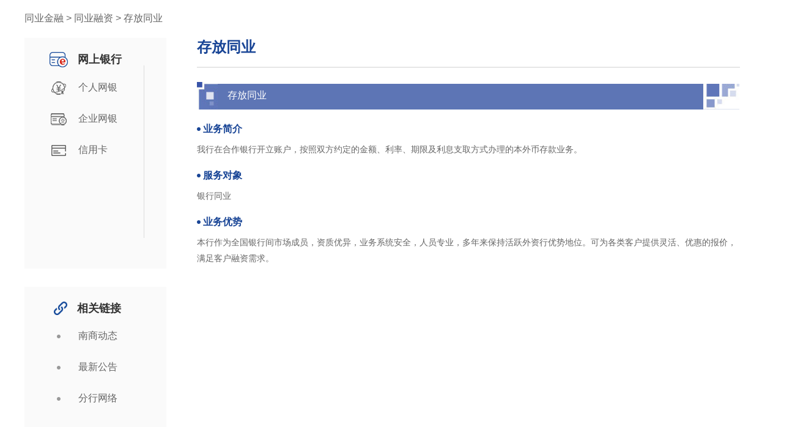

--- FILE ---
content_type: text/html
request_url: https://www.ncbchina.cn/website/ncb-zh/view/interbankFinance/interbank2023_07_07_02.html
body_size: 1965
content:
<!DOCTYPE html>
<html lang="en">

<head>
  <meta charset="utf-8">
  <meta http-equiv="X-UA-Compatible" content="IE=edge,chrome=1">
  <meta name="viewport" content="width=device-width, initial-scale=1, minimum-scale=1, maximum-scale=1, user-scalable=no">
  <title>南洋商业银行(中国) </title>
  <link rel="stylesheet" type="text/css" href="../../util/bootstrap/css/bootstrap.min.css">
  <link rel="stylesheet" type="text/css" href="../../css/css.css">
  <link rel="stylesheet" type="text/css" href="../../css/flickerplate.css">
  <link rel="stylesheet" type="text/css" href="../../css/public.css">
  <link rel="stylesheet" type="text/css" href="../../css/media.css">
  <link rel="stylesheet" type="text/css" href="../../css/common.css">
</head>

<body>

<div class="second-main">
  <div class="center ovf">
    <div class="main-on">
      同业金融 > 同业融资 > 存放同业
    </div>
    <div class="main-l l xl-25">

      <div class="left-nav template1">
        <!-- <div class="title">
            网上银行
        </div>
        <div class="line">
            <a target="_blank" rel="noopener noreferrer" href="https://ibs.ncbchina.cn/perbank/logon.jsp"><i></i>个人网银</a>
            <a target="_blank" rel="noopener noreferrer" href="https://cbs.ncbchina.cn/corporbank/index.jsp?REQ_LANG=ZH_CN"><i></i>企业网银</a>
            <a target="_blank" rel="noopener noreferrer" href="https://fib.ncbchina.cn/finbank/login_basic.jsp"><i></i>同业网银</a>
            <a target="_blank" rel="noopener noreferrer" href="https://smn.ncbchina.cn/smn/logon.jsp"><i></i>智慧金</a>
            <a target="_blank" href="http://www.ncbchina.cn/cn/creditcard/index.html"><i></i>信用卡</a>
        </div> -->
      </div>
      <div class="left-nav template2">
        <!-- <div class="title">
            相关链接
        </div>
         <a class="links" href="../aboutNanShang/about_03_01.html"><i></i>南商动态</a>
        <a class="links" href="../aboutNanShang/about_03_02.html"><i></i>最新公告</a>
        <a class="links" href="../aboutNanShang/about_01_02.html"><i></i>分行网络</a> -->
      </div>
      <div class="left-hotline template3">
      </div>
      <div class="left-banner-list template5">
        <!--
<a href="javascript:void(0);"><img src="../../images/left-banner01.jpg"></a>
<a href="javascript:void(0);"><img src="../../images/left-banner02.jpg"></a>
<a href="javascript:void(0);"><img src="../../images/left-banner03.jpg"></a>
<a href="javascript:void(0);"><img src="../../images/left-banner04.jpg"></a>
-->
      </div>
    </div>
    <div class="main-r r xl-75">
      <div class="border pub-txt prel">
        <a class="top pabs" href="#"></a>
        <div class="title ovf">
          <label>存放同业</label>
        </div>
        <strong>存放同业</strong>
        <b>业务简介</b>
        <p>我行在合作银行开立账户，按照双方约定的金额、利率、期限及利息支取方式办理的本外币存款业务。
        </p>
        <b>服务对象</b>
        <p>银行同业</p>
        <b>业务优势</b>
        <p>本行作为全国银行间市场成员，资质优异，业务系统安全，人员专业，多年来保持活跃外资行优势地位。可为各类客户提供灵活、优惠的报价，满足客户融资需求。</p>
        <div class="mobile-ad-list undis ovf">
          <!-- <div class="xl-5 col l"><a href="javascript:void(0);"><img class="xl-10" src="../../images/left-banner01.jpg"/></a></div> -->
        </div>
      </div>
    </div>
  </div>
</div>

<script type="text/javascript" src="../../js/jquery.min.js"></script>
<script type="text/javascript" src="../../js/flickerplate.min.js"></script>
<script type="text/javascript" src="../../js/ncb.js "></script>
<script type="text/javascript" src="../../js/modernizr-custom-v2.7.1.min.js"></script>
<script type="text/javascript" src="../../util/bootstrap/js/bootstrap.min.js"></script>
<script type='text/javascript' src='../../util/jquery/jquery.SuperSlide.2.1.1.js'></script>
<script type="text/javascript" src="../../js/init.js "></script>
<script type="text/html " id="123 ">
  <div class="dock-container2 ">
    <div>
      <a class="dock-item2 " target="_blank " rel="noopener noreferrer " href="https://ibs.ncbchina.cn/perbank/logon.jsp "><img src="../../images/i01-icon.png " alt="home " /><span>个人网银</span></a>
      <a class="dock-item2 " target="_blank " rel="noopener noreferrer " href="https://cbs.ncbchina.cn/corporbank/index.jsp?REQ_LANG=ZH_CN "><img src="../../images/i02-icon.png " alt="contact " /><span>企业网银</span></a>
      <a class="dock-item2 " target="_blank " rel="noopener noreferrer " href="https://fib.ncbchina.cn/finbank/login_basic.jsp "><img src="../../images/i03-icon.png " alt="portfolio " /><span>同业网银</span></a>
      <a class="dock-item2 " target="_blank " rel="noopener noreferrer " href="https://smn.ncbchina.cn/smn/logon.jsp# "><img src="../../images/i04-icon.png " alt="portfolio " /><span>智慧金</span></a>
      <a class="dock-item2 " target="_blank " href="http://www.ncbchina.cn/cn/creditcard/index.html "><img src="../../images/i06-icon.png " alt="portfolio " /><span>信用卡</span></a>
    </div>
  </div>
</script>
<script>
  $(document).ready(function() {
    // $('.head-center').load('template/_head.html');
    // $('.main-l').load('template/_c02_mainLeft.html');
    // $('.foot').load('template/_foot.html');
    // $('.mobile-ad-list').load('template/_mobile_c02.html');


    //网上银行
    $(".template1").load('../template/left-nav.html');
    //相关链接
    $(".template2").load('../template/left-links-mini.html');
    //客户热线
    $(".template3").load('../template/left-nav-hotline.html');
    //左侧图片
    $(".template5").load('../template/left-nav-image.html');

  });
</script>
</body>

</html>


--- FILE ---
content_type: text/html
request_url: https://www.ncbchina.cn/website/ncb-zh/view/template/left-nav.html
body_size: 693
content:
<div class="title">
    <i class="i01"></i>网上银行
</div>
<div class="line">
    <a class="configureField1" target="_blank" rel="noopener noreferrer" href=""><i></i>个人网银</a>
    <a class="configureField2" target="_blank" rel="noopener noreferrer" href=""><i></i>企业网银</a>
    <a class="configureField3" target="_blank" rel="noopener noreferrer" href="" style="display: none"><i></i>同业网银</a>
    <a class="configureField4" target="_blank" rel="noopener noreferrer" href="" style="display: none"><i></i>智慧金</a>
    <a class="configureField5" target="_blank" href=""><i></i>信用卡</a>
    <!--.second-main .main-l .left-nav a:first-child+a+a:hover -->
</div> 

--- FILE ---
content_type: text/html
request_url: https://www.ncbchina.cn/website/ncb-zh/view/template/left-links-mini.html
body_size: 306
content:
<div class="title">
    <i class="i02"></i>相关链接
</div>
<a class="links" href="/website/html/angatenewall.html"><i></i>南商动态</a>
<a class="links" href="/website/html/announcementall.html"><i></i>最新公告</a>
<a class="links" href="/website/html/gatewaybranch.html"><i></i>分行网络</a>

--- FILE ---
content_type: text/html
request_url: https://www.ncbchina.cn/website/ncb-zh/view/template/left-nav-hotline.html
body_size: 340
content:
<div class="title">
    <i class="i03"></i>客户服务渠道
</div>
<div class="txt p01">
    <p>境内客服热线：95327</p>
    <p> 港、澳、台及境外客服热线：（86551）95327</p>
    <p> 建言信箱：Customer_Services@ncbchina.cn</p>
    <i class="i03"></i>行长信箱
    <p>邮箱地址：hzxx@ncbchina.cn</p>
</div>


--- FILE ---
content_type: text/html
request_url: https://www.ncbchina.cn/website/ncb-zh/view/template/left-nav-image.html
body_size: 233
content:

<a class="control-href" href="../personFinance/person_04_08.html"><img src="../../images/grjydk2022011301.jpg"></a>
<a class="control-href" href="../personFinance/person_06_04.html"><img src="../../images/kjlctfw2022011301.jpg"></a>

--- FILE ---
content_type: text/css
request_url: https://www.ncbchina.cn/website/ncb-zh/css/css.css
body_size: 9428
content:
.banner-cen{ overflow:hidden;}
/*二级页面banner*/
.second-banner{ background:url(../images/banner-default.jpg) top center / cover no-repeat; /* height:180px; */ height:0;}

.second-main{ padding:10px 0;}
.second-main .main-l{}
.second-main .main-l .title{
  margin-bottom: -10px;
  line-height: 40px;
  font-size: 18px;
  color: #333333;
  font-family: SimHei;
  font-weight: bold;
}
.second-main .main-l .panel{
  float: right;
  margin-top: 10px;
  margin-bottom: 14px;
}
.second-main .main-l .title label{ color:#d40012;}
.second-main .main-l .title i{ float:left; height:40px; width:60px;}
.second-main .main-l .title i.i01{ background:url(../images/ws-icon.png) center no-repeat;    background-size: contain;
  width: 30px;
  height: 40px;
  margin-right: 16px;
  margin-left: 5px;}
.second-main .main-l .title i.i02{ background:url(../images/lj-icon.png) center no-repeat;    background-size: contain;
  width: 22px;
  height: 40px;
  margin-right: 16px;
  margin-left: 12px;}
.second-main .main-l .title i.i03{ background:url(../images/rx-icon.png) center no-repeat;    background-size: contain;
  width: 22px;
  height: 40px;
  margin-right: 18px;
  margin-left: 12px;}
.second-main .main-l .title i.i04{ background:url(../images/cf-icon.png) center no-repeat;    background-size: contain;
  width: 30px;
  height: 40px;
  margin-right: 16px;}
.second-main .main-l .title i.i05{ background:url(../images/cf-icon01.png) center no-repeat;}

.second-main .main-l .left-nav{ margin-bottom:30px; /*background:url(../images/nav-left-bg.png) center 375px no-repeat #2c55a3;*/    background-color: rgba(250,250,250,1); padding: 15px 36px 50px;}
.second-main .main-l .left-nav a{    height: 30px;
  line-height: 28px;
  color: #666666;
  display: block;
  font-size: 16px;
  font-family: SimHei;
  /* border-right: 1px solid rgba(219,219,219,1); */

  margin-top: 21px;}

  /* 按揭 */
  .second-main .main-l .leftTop-nav{ margin-bottom:30px; /*background:url(../images/nav-left-bg.png) center 375px no-repeat #2c55a3;*/    background-color: rgba(250,250,250,1); padding: 15px 36px 50px;}
.second-main .main-l .leftTop-nav a{    height: 30px;
  line-height: 28px;
  color: #666666;
  display: block;
  font-size: 16px;
  font-family: SimHei;
  /* border-right: 1px solid rgba(219,219,219,1); */

  margin-top: 21px;}
.second-main .main-l .leftTop-nav a i{ float:left; width:40px; height:40px; margin: -5px 12px 0 0;}
.second-main .main-l .leftTop-nav a:first-child i{ background:url(../images/aj-icon001.png) center  no-repeat; }
.second-main .main-l .leftTop-nav a:first-child+a i{ background:url(../images/aj-icon002.png) center  no-repeat; }
.second-main .main-l .leftTop-nav a:first-child+a+a i{ background:url(../images/aj-icon003.png) center  no-repeat; }

/* 理财*/
.second-main .main-l .leftFinancing-nav{ margin-bottom:30px; /*background:url(../images/nav-left-bg.png) center 375px no-repeat #2c55a3;*/    background-color: rgba(250,250,250,1); padding: 15px 35px 50px;}
.second-main .main-l .leftFinancing-nav .tag{color: #194596;border-right: 2px solid #194596;}
.second-main .main-l .leftFinancing-nav a{    height: 30px;
  line-height: 28px;
  color: #666666;
  display: block;
  font-size: 16px;
  font-family: SimHei;
  /* border-right: 1px solid rgba(219,219,219,1); */

  margin-top: 21px;}
.second-main .main-l .leftFinancing-nav a i{ float:left; width:30px; height:30px; margin: -1px 12px 0 0;}
.second-main .main-l .leftFinancing-nav a i{ background:url(../images/aj-icon001.png) center  no-repeat; }
.second-main .main-l .leftFinancing-nav a+a i{ background:url(../images/lc-icon002.png) center  no-repeat; }
.second-main .main-l .leftFinancing-nav a+a+a i{ background:url(../images/lc-icon003.png) center  no-repeat; }
.second-main .main-l .leftFinancing-nav a:first-child+a+a+a i{ background:url(../images/lc-icon004.png) center  no-repeat; }
.second-main .main-l .leftFinancing-nav a:first-child+a+a+a+a i{ background:url(../images/lc-icon005.png) center  no-repeat; }
.second-main .main-l .leftFinancing-nav a:first-child+a+a+a+a+a i{ background:url(../images/lc-icon006.png) center  no-repeat; }
.second-main .main-l .leftFinancing-nav a:first-child+a+a+a+a+a+a i{ background:url(../images/lc-icon007.png) center  no-repeat; }

/* 左侧通用 */
.second-main .main-l .left-nav a i{ float:left; width:40px; height:40px; margin: -5px 12px 0 0;}
.second-main .main-l .left-nav a:last-child{ /*border:0;*/}
.second-main .main-l .left-nav a:first-child i{ background:url(../images/left-01.png) center  no-repeat; }
.second-main .main-l .left-nav a:first-child+a i{ background:url(../images/left-02.png) center  no-repeat; }
.second-main .main-l .left-nav a:first-child+a+a i{ background:url(../images/left-03.png) center  no-repeat; }
.second-main .main-l .left-nav a:first-child+a+a+a i{ background:url(../images/left-04.png) center  no-repeat; }
.second-main .main-l .left-nav a:first-child+a+a+a+a i{ background:url(../images/left-05.png) center  no-repeat; }

.second-main .main-l .left-links{ margin-bottom:30px;}
.second-main .main-l .left-links a{ color:#666; font-size:14px; display:block; height:60px; line-height:60px; background:url(../images/link-left-jt.png) 90% center no-repeat #f3f3f3; margin-bottom:2px;}
.second-main .main-l .left-links a i{ float:left; width:60px; height:60px;}


.second-main .main-l .left-hotline{ color:#666; padding:20px; background: rgba(250,250,250,1); margin-bottom:50px;}
.second-main .main-l .left-hotline .panel a{ float:left; padding-bottom:5px; font-size:14px; color:#666;}
.second-main .main-l .left-hotline .panel a:first-child{ margin-right:20px;}
/* .second-main .main-l .left-hotline .panel .tag{ color:#D40012; border-bottom:2px solid #D40012;} */

.second-main .main-l .left-hotline .txt{ font-size:14px; margin-top:20px; }
.second-main .main-l .left-hotline .txt p{ font-size:12px; margin-bottom:10px;}

.second-main .main-l .left-banner-list{}
.second-main .main-l .left-banner-list a{ display:block; margin-bottom:10px;}
.second-main .main-l .left-banner-list img{ width:100%; display:block;}


.second-main .main-l .mt{ margin:0 0 30px; }
.second-main .main-l .mt a{ background:#2c55a3; color:#333; font-size:14px; display:block; height:60px; line-height:60px; margin-bottom:5px; border-radius:5px; padding-left:75px; }
/* .second-main .main-l .mt a.tag{ background-color:#EBF1FD;color:#194596} */

.second-main .main-l .mt .m01{ background:url(../images/gr-l01.png) 10px center no-repeat #e2e2e2; }
.second-main .main-l .mt .m02{ background:url(../images/gr-l02.png) 10px center no-repeat #e2e2e2; }
.second-main .main-l .mt .m03{ background:url(../images/gr-l03.png) 10px center no-repeat #e2e2e2; }
.second-main .main-l .mt .m04{ background:url(../images/gr-l04.png) 10px center no-repeat #e2e2e2; }
.second-main .main-l .mt .m05{ background:url(../images/gr-l05.png) 10px center no-repeat #e2e2e2; }
.second-main .main-l .mt .m06{ background:url(../images/gr-l06.png) 10px center no-repeat #e2e2e2; }
.second-main .main-l .mt .m07{ background:url(../images/gr-l07.png) 10px center no-repeat #e2e2e2; }

.second-main .main-l .mt .m08{ background:url(../images/aj-icon01.png) 10px center no-repeat #e2e2e2;}
.second-main .main-l .mt .m09{ background:url(../images/aj-icon02.png) 10px center no-repeat #e2e2e2;}

.second-main .main-l .mt .m10{background:url(../images/mt-i1.png) 36px center no-repeat #FAFAFA;}
.second-main .main-l .mt .m11{background:url(../images/mt-i2.png) 36px center no-repeat #FAFAFA;}
.second-main .main-l .mt .m12{background:url(../images/mt-i3.png) 36px center no-repeat #FAFAFA;}
.second-main .main-l .mt .m13{background:url(../images/mt-i4.png) 36px center no-repeat #FAFAFA;}
.second-main .main-l .mt .m14{background:url(../images/mt-i5.png) 36px center no-repeat #FAFAFA;}
.second-main .main-l .mt .m15{background:url(../images/mt-i6.png) 36px center no-repeat #FAFAFA;}
.second-main .main-l .mt .m16{background:url(../images/mt-i7.png) 36px center no-repeat #FAFAFA;}
.second-main .main-l .mt .m17{background:url(../images/mt-i8.png) 36px center no-repeat #FAFAFA;}
.second-main .main-l .mt .m18{background:url(../images/left-02.png) 36px center no-repeat #FAFAFA;}

.second-main .main-l .mt .m10.tag{background:url(../images/mt-i01.png) 36px center no-repeat;background-color:#EBF1FD;;color:#194596}
.second-main .main-l .mt .m11.tag{background:url(../images/mt-i02.png) 36px center no-repeat;background-color:#EBF1FD;color:#194596}
.second-main .main-l .mt .m12.tag{background:url(../images/mt-i03.png) 36px center no-repeat;background-color:#EBF1FD;color:#194596}
.second-main .main-l .mt .m13.tag{background:url(../images/mt-i04.png) 36px center no-repeat; background-color:#EBF1FD;color:#194596}
.second-main .main-l .mt .m14.tag{background:url(../images/mt-i05.png) 36px center no-repeat; background-color:#EBF1FD;color:#194596}
.second-main .main-l .mt .m15.tag{background:url(../images/mt-i06.png) 36px center no-repeat; background-color:#EBF1FD;color:#194596}
.second-main .main-l .mt .m16.tag{background:url(../images/mt-i07.png) 36px center no-repeat; background-color:#EBF1FD;color:#194596}
.second-main .main-l .mt .m17.tag{background:url(../images/mt-i08.png) 36px center no-repeat; background-color:#EBF1FD;color:#194596}
.second-main .main-l .mt .m18.tag{background:url(../images/left-02-active.png) 36px center no-repeat; background-color:#EBF1FD;color:#194596}

.second-main .main-l .mt .last{ margin:0;}


.second-main .main-r{ padding:0 20px;}
.second-main .main-r .step{ margin:15px 0 28px; color:#999; text-align:right;}
.second-main .main-r .step a{ color:#666;}
.second-main .main-r .step a:last-child{ color:#0A3992;}

.second-main .main-r .border{ /*border:1px solid #ccc;*/ padding:30px;padding-top: 0px; min-height:1078px;}

.second-main .main-r .pub-txt{ font-size:14px; color:#666; padding-bottom:120px;}
.second-main .main-r .pub-txt .title{ font-size: 18px;margin-bottom: 20px;}
.second-main .main-r .pub-txt .title label{
  float: left;
    display: block;
    line-height: 30px;
    color: #194596;
    font-weight: bold;
  font-size: 24px;}
.second-main .main-r .pub-txt .title span{ margin-left:5px; width:160px; float:left; display:block; height:32px; line-height:32px; border-bottom:2px solid #154399;}
.second-main .main-r .pub-txt p{line-height:26px; margin-bottom:20px;}
.second-main .main-r .pub-txt .blue{ color:#154399; padding:0 3px; text-decoration: underline;}

.second-main .main-r .pub-txt .seq{ padding-left:10px;}
.second-main .main-r .pub-txt .seq .sl{ line-height:28px; position:relative;}
.second-main .main-r .pub-txt .seq label{ position:absolute; left:0; top:0;  }
.second-main .main-r .pub-txt .seq span{ padding-left:20px; display:block; }

.second-main .main-r .pub-txt b{ display:block; margin-bottom:10px; color:#194596; background:url(../images/nav_icon_hover.png) left center no-repeat; padding-left:10px;font-weight: bold;font-size: 16px;}
.second-main .main-r .pub-txt > strong{ font-weight:normal; position:relative;font-size: 16px;color: white;padding-left: 50px; display:block; margin-bottom:20px; height:50px; line-height:50px;background:url(../images/special-title-bg.png) center no-repeat;background-size:contain;  }
.second-main .main-r .pub-txt > strong i{ left:0; top:-3px; position:absolute; background:url(../images/pub-title-bg01.jpg) no-repeat; width:31px; height:41px;}
.second-main .main-r .pub-txt > strong em{ background:url(../images/pub-title-bg02.jpg) no-repeat; width:54px; height:38px; float:right;}

.second-main .main-r .pub-txt table strong{ padding:0; margin:0; background:none;}
.second-main .main-r .pub-txt table a{ color:#2c55a3;}
.second-main .main-r .pub-txt .top{ bottom:20px; right:30px; background:url(../images/top.jpg) no-repeat; width:80px; height:80px; }

.second-main .main-r .pub-txt h2{ color:#000; font-size:16px; display:block; margin-bottom:20px;}

.second-main .main-r .pub-txt .title{    border-bottom: 2px solid #E6E6E6;padding-bottom: 12px; }
.second-main .main-r .pub-txt .socialTitle{border-top:2px solid #fff !important; width: 910px; }
.second-main .main-r .pub-txt .pdf-list{ margin-bottom:30px;}
.second-main .main-r .pub-txt .pdf-list div{ padding:20px;}
.second-main .main-r .pub-txt .pdf-list a{ padding:20px 20px 20px 40px; border:1px solid #ccc; color:#666; line-height:20px; background:url(../images/pdf-icon.png) 10px center no-repeat; display:block; }
.second-main .main-r .pub-txt .pdf-list a:hover{ border:1px solid #154399; color:#154399;}

.second-main .main-r .pub-txt .pdf-odd-list{}
.second-main .main-r .pub-txt .pdf-odd-list a{ border:1px solid #ccc;}

.second-main .main-r .pub-txt .tab-list{}
.second-main .main-r .pub-txt .tab-list .tab-tle{ text-align:center; font-size:18px; margin-bottom:20px;}
.second-main .main-r .pub-txt .tab-list .col strong{ font-size:16px; display:block; text-align:center; color:#89b2ff;}

.second-main .main-r .pub-txt .tab01{ border:1px solid #ccc; margin:20px 0;}
.second-main .main-r .pub-txt .tab01 th{ height:40px; line-height:40px; background:#154399; color:#fff;}
.second-main .main-r .pub-txt .tab01 td{padding:10px; border:1px solid #ccc; word-break:break-all; word-wrap:break-word;}

.second-main .main-r .pub-txt .tab01 input{ border:1px solid #ccc; height:26px; line-height:26px; padding:0 10px; font-size:14px;}
.second-main .main-r .pub-txt .tab01 select{ border:1px solid #ccc; height:26px; font-size:14px;}
.second-main .main-r .pub-txt .tab01 textarea{border:1px solid #ccc; height:26px; padding:10px; min-height:60px;}
.second-main .main-r .pub-txt .tab01 .tab-center{ text-align:center;}

.second-main .main-r .pub-txt .tab01-add tr:nth-child(odd){ background:#f3f3f3;}

.second-main .main-r .pub-txt .tab01-center td{ text-align:center;}

.second-main .main-r .pub-txt .tab02{ border:1px solid #ccc; margin:20px 0;}
.second-main .main-r .pub-txt .tab02 td{ padding:10px; border:1px solid #ccc;}
.second-main .main-r .pub-txt .tab02 .tab-center{ text-align:center;}

.second-main .main-r .pub-txt .panel-bnt{ height: 50px; margin-bottom:20px;border-bottom:1px solid #E6E6E6;}
.second-main .main-r .pub-txt .panel-bnt a{  font-size:18px; padding: 0 20px; color:#333; display:inline-block; height:50px; line-height:50px; margin-bottom:10px; }
.second-main .main-r .pub-txt .panel-bnt a > i{ float:left; width:45px; height:50px;}
.second-main .main-r .pub-txt .panel-bnt a.tag{ color:#DF1424;border-bottom:3px solid #DF1424;}

.second-main .main-r .pub-txt .panel-bnt a:first-child i{ background:url(../images/social-icon06.png) center no-repeat;}
.second-main .main-r .pub-txt .panel-bnt a:first-child+li i{ background:url(../images/social-icon01.png) center no-repeat;}
.second-main .main-r .pub-txt .panel-bnt a:first-child+li+li i{ background:url(../images/social-icon02.png) center no-repeat;}
.second-main .main-r .pub-txt .panel-bnt a:first-child+li+li+li i{ background:url(../images/social-icon03.png) center no-repeat;}
.second-main .main-r .pub-txt .panel-bnt a:first-child+li+li+li+li i{ background:url(../images/social-icon04.png) center no-repeat;}
.second-main .main-r .pub-txt .panel-bnt a:first-child+li+li+li+li+li i{ background:url(../images/social-icon05.png) center no-repeat;}

.second-main .main-r .pub-txt .panel-bnt-add a{ padding:0 20px;}

.second-main .main-r .pub-txt .txt-links{ margin-bottom:30px;}
.second-main .main-r .pub-txt .txt-links a{ padding:10px 0; display:block; color:#154399;}
.second-main .main-r .pub-txt .txt-links a:hover{text-decoration:underline;}
.second-main .main-r .pub-txt .txt-links em{ font-size:12px; }

.second-main .main-r .pub-txt .txt-col{ padding:10px 0;}
.second-main .main-r .pub-txt .txt-col img{ margin:0 20px 10px 0; display:block;}
.second-main .main-r .pub-txt .pub-padding{ padding:20px 0;}

.second-main .main-r .pub-txt .txt-list{ margin-bottom:20px;}
.second-main .main-r .pub-txt .txt-list .col{ border-bottom:1px solid #ccc; height: 52px; line-height: 52px;}
.second-main .main-r .pub-txt .txt-list .col span:first-child{ background:url(../images/nav_icon_hover.png) left center no-repeat; padding-left:10px; text-emphasis: initial;  overflow:hidden;width: 89% !important;}
.second-main .main-r .pub-txt .txt-list .col label{ color:#999; text-align:right;}

.second-main .main-r .pub-txt .txt-list .col:hover{background-color: #EBF1FD;}


.second-main .main-r .pub-txt .calculator{}
.second-main .main-r .pub-txt .calculator .panel-bnt li{ float:left; margin-right:10px;}
.second-main .main-r .pub-txt .calculator .panel-bnt a{ padding:0 20px;}
/* .second-main .main-r .pub-txt .calculator .panel-bnt a.tag{ background:#d40012;} */

.second-main .main-r .pub-txt .pub-panel{}
.second-main .main-r .pub-txt .pub-panel .list-type{ overflow:hidden; margin-bottom:20px;border-bottom:1px solid #E6E6E6;}
.second-main .main-r .pub-txt .pub-panel .list-type li{ margin:0 2px 3px 0; font-size:18px; float:left; height:50px; line-height:50px; }
.second-main .main-r .pub-txt .pub-panel .list-type li a{  padding:0 15px; color:#333333; display:block;}
.second-main .main-r .pub-txt .pub-panel .list-type li a img{ vertical-align:middle; margin-right:5px;}
.second-main .main-r .pub-txt .pub-panel .list-type li.tag a{ color:#DF1424;border-bottom:3px solid #DF1424;}

.second-main .main-r .pub-txt .pub-panel .list-blue li{ background:#b1ccff;}



.second-main .main-r .pub-txt .panel-insurance{ margin:30px 0;}
.second-main .main-r .pub-txt .panel-insurance .list-type{ margin:0;}
.second-main .main-r .pub-txt .panel-insurance .list-type li{ margin-bottom:0; font-size:14px; height:30px; line-height:30px;}
.second-main .main-r .pub-txt .panel-insurance .pn{ border:1px solid #ccc; padding:30px 20px;}
.second-main .main-r .pub-txt .panel-insurance .pn p{ margin:0;}
.second-main .main-r .pub-txt .panel-insurance .pn .pdf-list{ margin:0;}

.second-main .main-r .pub-txt .logo-border{}
.second-main .main-r .pub-txt .logo-border .col{ text-align:center; padding:0 20px; margin-bottom:20px; float:left;}
.second-main .main-r .pub-txt .logo-border .col a{ border:1px solid #154399; color:#154399; display:block; padding:20px;}
.second-main .main-r .pub-txt .logo-border .col a:hover{ color:#fff; background:#154399; }

.second-main .main-r .pub-txt .pub-img{ margin-bottom:30px;}

.second-main .main-r .pub-txt .pdf-old-list{}
.second-main .main-r .pub-txt .pdf-old-list .col{ text-align:center; padding:0 20px; margin-bottom:20px; float:left;}
.second-main .main-r .pub-txt .pdf-old-list .col a{ border:1px solid #154399; color:#154399; display:block; padding:20px;}
.second-main .main-r .pub-txt .pdf-old-list .col a:hover{ color:#fff; background:#154399; }
.second-main .main-r .pub-txt .pdf-old-list .col span{ display:block; margin-top:20px;}
.second-main .main-r .pub-txt .pdf-old-list .col label{ border-top:1px solid #154399; padding-top:10px; }
.second-main .main-r .pub-txt .pdf-old-list .col a:hover label{ border-top:1px solid #fff;}

.second-main .main-r .pub-txt .Zcode-img{width:140px; text-align:center; position:absolute; right:0; top:0;}
.second-main .main-r .pub-txt .Zcode-img img{ width:120px;}
/*南商十周年*/
.banner-decennial{background:url(../images/banner-decennial.jpg) top center / cover no-repeat; height:420px;margin-top: -20px;}
.decennial-bnt{ margin-bottom:50px; height:70px;}
.decennial-bnt a{ position:relative; height:70px; line-height:70px; background:#cdcdcd; color:#666; font-size:26px; text-align:center;}
.decennial-bnt a.tag{ color:#fff; background:#154399;}
.decennial-bnt a.tag em{ position:absolute; background:url(../images/decennial-jt.png) no-repeat; width:29px; height:15px; bottom:-15px; left:50%; margin-left:-15px;}
.second-main .main-r .pub-txt .zsp-col{ margin-bottom:50px;}
.second-main .main-r .pub-txt .zsp-col img{ margin:0 0 10px;}
.second-main .main-r .pub-txt .zsp-col label{ font-size:12px; line-height:20px;}
.second-main .main-r .pub-txt .zsp-col .img-left{ padding-right:20px; margin-bottom:20px;}
.second-main .main-r .pub-txt .zsp-col .img-right{ padding-left:20px; margin-bottom:20px;}
.second-main .main-r .pub-txt .hg-title{ margin-bottom:20px; font-weight:bold; font-size:20px; background:url(../images/b10.png) no-repeat; height:46px; line-height:56px; padding-left:50px;}
.second-main .main-r .pub-txt .zsp-col p{ overflow:hidden; }
.second-main .main-r .pub-txt .zsp-col strong{ font-size:16px; font-weight:normal; color:#15439C; width:60px;   margin-right:10px;}

.second-main .main-r .pub-txt .zsp-col .xl-7{ padding:20px 0}


.second-main .main-r .sp{}
.second-main .main-r .sp .title{}
.second-main .main-r .sp .title strong{ float:left; line-height:50px; padding-left:10px; display:block; border-left:5px solid #154399;  color:#154399; font-size:40px;}
.second-main .main-r .sp .title .sp-step{ float:right;}
.second-main .main-r .sp .title .sp-step span{ font-size:14px; float:left; color:#5a667c; padding:40px 0 0 60px;}
.second-main .main-r .sp .title .sp-step i{ float:left; width:60px; height:111px; background:url(../images/step-jt.png) center no-repeat;}
.second-main .main-r .sp .title .sp-step .s01{ background:url(../images/step01-gray.png) no-repeat; width:126px; height:111px; padding:40px 0 0 58px;}
.second-main .main-r .sp .title .sp-step .s02{ background:url(../images/step02-gray.png) no-repeat; width:131px; height:112px;}
.second-main .main-r .sp .title .sp-step .s03{ background:url(../images/step03-gray.png) no-repeat; width:132px; height:111px;}
.second-main .main-r .sp .title .sp-step .s04{ background:url(../images/step04-gray.png) no-repeat; width:132px; height:111px;}

.second-main .main-r .sp .title-add{ z-index:9000; background:#fff; position:fixed; top:0; }


.second-main .main-r .sp .col{ overflow:hidden; color:#666; margin-bottom:20px;}
.second-main .main-r .sp .col.n01{ margin-top:50px; }
.second-main .main-r .sp .col.n01 .num{ background:url(../images/num01.png) no-repeat; width:132px; height:120px;}
.second-main .main-r .sp .col.n01 .tt{ padding-left:132px;}
.second-main .main-r .sp .col.n01 .tt b{ font-size:26px; display:block; padding:20px 0;}
.second-main .main-r .sp .col.n01 .tt p{ font-size:16px; line-height:30px; }
.second-main .main-r .sp .col.n01 .padimg{ padding:0 55px;}
.second-main .main-r .sp .col.n01 .padimg img{ display:block; margin-bottom:10px;}


.second-main .main-r .sp .col.n01-add{ -webkit-animation:enlarge 1s ease-in 0s forwards;}


.second-main .main-r .sp .col.n02 .num{ background:url(../images/num02.png) no-repeat; width:132px; height:120px;}
.second-main .main-r .sp .col .tt{ padding-left:132px;}
.second-main .main-r .sp .col .tt b{ font-size:26px; display:block; padding:20px 0;}

.second-main .main-r .sp .col .time-list .l-col{ padding-left:130px; margin-bottom:50px; z-index:1000;}
.second-main .main-r .sp .col .time-list .l-col .year{ text-align:center; padding-top:25px; font-size:30px; color:#18459a; width:100px; height:100px; border:1px dashed #154399; border-radius:50%; background:#fff;}
.second-main .main-r .sp .col .time-list .l-col .year label{ display:block; font-size:16px;}
.second-main .main-r .sp .col .time-list .l-col .ct{ padding:50px 0 0 135px; font-size:16px;}
.second-main .main-r .sp .col .time-list .l-col .ct i{ width:8px; height:8px; border-radius:50%; background:#dc3140; position:absolute; top:57px; left:120px; }

.second-main .main-r .sp .col .time-list .line{ top:0; left:180px; border-left:2px solid #18459a; height:100%;}

.second-main .main-r .sp .col .img-list{ }
.second-main .main-r .sp .col .img-list .img-col{ width:260px; float:right; margin-left:65px; }
.second-main .main-r .sp .col .img-list .img-col span{ display:block; margin-top:5px; line-height:20px;}

.second-main .main-r .sp .col.n03 .num{ background:url(../images/num03.png) no-repeat; width:132px; height:120px;}
.second-main .main-r .sp .col.n04 .num{ background:url(../images/num04.png) no-repeat; width:132px; height:120px;}

.second-main .main-r .sp .time-mini-nav{ display:none; width:40px; top:120px; left:-50px; z-index:9991;}
.second-main .main-r .sp .time-mini-nav a{ color:#666; position:relative; margin-bottom:10px; display:block; width:40px; height:40px; line-height:40px; border-radius:50%;  border:1px dashed #ccc; text-align:center;}
.second-main .main-r .sp .time-mini-nav a:hover{ background:#18459a; color:#fff; border:1px dashed #18459a;}
.second-main .main-r .sp .time-mini-nav a.tag{ background:#18459a; color:#fff;}
.second-main .main-r .sp .time-mini-nav label{ position:absolute; font-size:12px; right:-20px; color:#dc3140;}

.second-main .main-r .sp .time-mini-add{ top:10px; left:20px; position:fixed; display:block; }

/*new十周年*/
.new-decennial{}
.new-decennial .bor-center{ padding:50px 0; border:1px solid #cdcdcd; background:#fff;}
.new-decennial .bor-center .title{ display:block; margin-bottom:20px; font-size:40px; color:#154399; line-height:55px;}
.new-decennial .bor-center .title i{ margin:10px 25px 0 0; float:left; height:90px; border-left:7px solid #dc3140;}
.new-decennial .bor-center .col{ padding:35px; color:#666; font-size:16px;}
.new-decennial .bor-center .col.n01 .tt{ line-height:36px; padding:0 50px 0 20px;}
.new-decennial .bor-center .n01 .num{ padding:50px 0 0 100px; height:120px; background: url(../images/num01.png) no-repeat; font-size:24px; color:#666;}
.new-decennial .bor-center .n02 .num{ padding:50px 0 0 100px; height:120px; background: url(../images/num02.png) no-repeat; font-size:24px; color:#666;}
.new-decennial .bor-center .n03 .num{ padding:50px 0 0 100px; height:120px; background: url(../images/num03.png) no-repeat; font-size:24px; color:#666;}
.new-decennial .bor-center .n04 .num{ padding:50px 0 0 100px; height:120px; background: url(../images/num04.png) no-repeat; font-size:24px; color:#666;}
.new-decennial .bor-center .n05 .num{ padding:50px 0 0 100px; height:120px; background: url(../images/num05.png) no-repeat; font-size:24px; color:#666;}

.new-decennial .bor-center .deil{ padding-top:10px; font-size:12px; line-height:20px;}

.new-decennial .bor-center .list-img .lo{ margin-bottom:50px;}
.new-decennial .bor-center .list-img .year{ margin-right:10px; font-size:12px; color:#666;}
.new-decennial .bor-center .list-img .year label{ font-size:20px; margin-right:2px;}
.new-decennial .bor-center .list-img .pimg{ margin-right:20px;}
.new-decennial .bor-center .list-img .tt{ line-height:26px;}
.new-decennial .bor-center .list-img .tt i{ width:6px; height:6px; background:#dc3140; float:left; margin:6px 5px 0 0;}

.new-decennial .step-center{}
.new-decennial .step-center .col{ float:right;}
.new-decennial .step-center .col a{  cursor:default; color:#666;}
.new-decennial .step-center .col dl{ margin-bottom:10px;}
.new-decennial .step-center .col dt a{ background:url(../images/zsp-step.png) no-repeat; width:145px; height:54px; display:block;}
.new-decennial .step-center .col dd{ display:none; text-align:right; margin-top:10px;}
.new-decennial .step-center .col i{ margin-left:5px; float:right; border:2px solid #fff; width:12px; height:12px; background:#c6c6c6; border-radius:50%; }
.new-decennial .step-center .col .type i{ background:#cddeff; border:2px solid #154399;}



.new-decennial .step-center .col.s01 dt a{ }
.new-decennial .step-center .col.s02 dt a{ background-position:0 -54px;}
.new-decennial .step-center .col.s03 dt a{ background-position:0 -108px;}
.new-decennial .step-center .col.s04 dt a{ background-position:0 -162px;}
.new-decennial .step-center .col.s05 dt a{ background-position:0 -216px;}

.new-decennial .step-center .col.s01 dt.tag a{ background-position:-145px 0; }
.new-decennial .step-center .col.s02 dt.tag a{ background-position:-145px -54px;}
.new-decennial .step-center .col.s03 dt.tag a{ background-position:-145px -108px;}
.new-decennial .step-center .col.s04 dt.tag a{ background-position:-145px -162px;}
.new-decennial .step-center .col.s05 dt.tag a{ background-position:-145px -216px;}

.new-decennial .step-center-add{ position:fixed; top:10px; width:145px; left:50%; margin-left:445px;}


.new-time-list{ margin:50px 0;}
.new-time-list .col{ margin-bottom:30px;}
.new-time-list .col:last-child{ margin:0;}
.second-main .main-r .pub-txt .new-time-list .col p{ display:table; margin:0;}
.new-time-list .col p span{ display:table-cell; vertical-align:middle;}
.new-time-list .col label{ background:#fff; position:relative; z-index:100; display:inline-block; font-size:20px; color:#172c67; border:2px solid #172c67; width:66px; height:66px; line-height:66px; text-align:center; border-radius:50%; }
.new-time-list .col .l label{ float:right; margin-right:-33px; margin-left:20px;}
.new-time-list .col .r label{ float:left;  margin-left:-43px; margin-right:20px;}
.new-time-list .line{ height:100%; width:2px; background:#ccc; left:50%;}

/*内页banner*/
.second-banner.b01{ background:url(../images/banner-bg.jpg) center center / cover no-repeat; }
.second-banner.b02{ background:url(../images/banner-bg01.jpg) center center / cover no-repeat;}
.second-banner.b03{ background:url(../images/banner-bg02.jpg) center center / cover no-repeat;}
.second-banner.b04{ background:url(../images/banner-bg03.jpg) center center / cover no-repeat;}

.personal-banner01{background:url(../images/personal-banner01.jpg) center center / cover no-repeat;}
.personal-banner02{background:url(../images/personal-banner02.jpg) center center / cover no-repeat;}
.personal-banner03{background:url(../images/personal-banner03.jpg) center center / cover no-repeat;}
.personal-banner04{background:url(../images/personal-banner04.jpg) center center / cover no-repeat;}
.personal-banner05{background:url(../images/personal-banner05.jpg) center center / cover no-repeat;}
.personal-banner06{background:url(../images/personal-banner06.jpg) center center / cover no-repeat;}

.company-banner01{background:url(../images/company-banner01.jpg) center center / cover no-repeat;}
.company-banner02{background:url(../images/company-banner02.jpg) center center / cover no-repeat;}
.company-banner03{background:url(../images/company-banner03.jpg) center center / cover no-repeat;}

.interbank-banner01{background:url(../images/interbank-banner01.jpg) center center / cover no-repeat;}
.interbank-banner02{background:url(../images/interbank-banner02.jpg) center center / cover no-repeat;}
.interbank-banner03{background:url(../images/interbank-banner03.jpg) center center / cover no-repeat;}
.interbank-banner04{background:url(../images/interbank-banner04.jpg) center center / cover no-repeat;}
.interbank-banner05{background:url(../images/interbank-banner05.jpg) center center / cover no-repeat;}
.interbank-banner06{background:url(../images/interbank-banner06.jpg) center center / cover no-repeat;}

.finance-banner01{background:url(../images/finance-banner01.jpg) top center / cover no-repeat;}
.finance-banner02{background:url(../images/finance-banner02.jpg) top center / cover no-repeat;}
.finance-banner03{background:url(../images/finance-banner03.jpg) top center / cover no-repeat;}
.finance-banner04{background:url(../images/finance-banner04.jpg) top center / cover no-repeat;}


/*index-banner*/
.flicker-example{}
.flicker-example .list-icon{ border-radius:5px 5px 0 0;  background:rgba(0,0,0,0.5); position:absolute;  bottom:0; left:50%; margin-left:-330px; width:660px; overflow:hidden;}
.flicker-example .list-icon a{ padding-top:70px; text-align:center; float:left; color:#fff; border-radius:50%; font-size:14px; width:110px; height:110px; display:block;}
.flicker-example .list-icon a:first-child{ background:url(../images/i01-icon.png) center 22px no-repeat; }
.flicker-example .list-icon a:first-child+li{ background:url(../images/i02-icon.png) center 25px no-repeat; }
.flicker-example .list-icon a:first-child+li+li{ background:url(../images/i03-icon.png) center 22px no-repeat; }
.flicker-example .list-icon a:first-child+li+li+li{ background:url(../images/i04-icon.png) center 22px no-repeat; }
.flicker-example .list-icon a:first-child+li+li+li+li{ background:url(../images/i05-icon.png) center 22px no-repeat; }
.flicker-example .list-icon a:first-child+li+li+li+li+li{ background:url(../images/i06-icon.png) center 25px no-repeat; }

/*index动态 公告*/
.index-example{height:730px; box-shadow:0 5px 20px #999;}
.index-example .dot-navigation {position:absolute;top:0;height:100%;right:25px;/* width:20px; */text-align:center;z-index:100;}
.index-example .dot-navigation ul {text-align:center;list-style:none;padding-top:260px;}
.index-example .dot-navigation ul li {display:inline-block;float:none;margin-bottom:20px;}

.index-t .col strong{ font-size:24px; color:#154399; display:block; margin-bottom:25px;}
.index-t .col strong label{ color:#d40012;}
.index-t .col strong a{ font-size:12px; color:#999; float:right; height:40px; line-height:40px; border:1px solid #ccc; width:40px; text-align:center; border-radius:50%; }
.index-t .col .tt{ position:relative; border-bottom:1px solid #ccc; padding-bottom:10px; margin-bottom:10px;}
.index-t .col .tt a{ position:relative;z-index:2;}
.index-t .col .tt .time{ width:60px; text-align:center; color:#ccc; margin-right:10px; position:relative; z-index:3;}
.index-t .col .tt .time b{ font-size:36px; line-height:36px; font-weight:normal; display:block;}
.index-t .col .tt .time label{ font-weight:normal; font-size:14px; display:block; line-height:24px;}
.index-t .col .tt .mp{}
.index-t .col .tt .mp b{ position:relative; font-size:17px; height:20px; line-height:26px; overflow:hidden; color:#444; margin:5px 0 10px; font-weight:normal; display:block; white-space:nowrap; overflow:hidden; text-overflow:ellipsis; }
.index-t .col .tt .mp b::after{ }

.index-t .col .tt .mp p{ height:20px; height:20px; line-height:20px; white-space:nowrap; overflow:hidden; text-overflow:ellipsis; color:#8b8b8b; font-size:14px;}

/*.index-t.dd .col .tt:hover:before{  content:''; background:#e5e5e5; width:100%; height:85px; position:absolute; -webkit-animation:progress 0.4s ease-in 0s forwards;}*/




.index-t .col:first-child{ padding-right:60px;}
/* .index-t .col:last-child{ padding-left:60px;} */

.index-listImg{}
.index-listImg .title{ font-size:24px; color:#154399; text-align:center; display:block; padding:60px 0 40px;}
.index-listImg .title label{ color:#d40012;}

.index-listImg .listImg-example{ height:640px; padding:30px 0; box-sizing:content-box;}
.index-listImg .listImg-example ul.flicks>li .flick-inner .flick-content{max-width:1280px;}
.index-listImg .listImg-example .col{ background:#e7e7e7;}
.index-listImg .listImg-example .col img{ display:block;}
.index-listImg .listImg-example .col .txt{ text-align:center; padding-top:110px;}
.index-listImg .listImg-example .col .txt b{ display:block; font-size:20px; color:#666; margin-bottom:10px;}
.index-listImg .listImg-example .col .txt p{ font-size:14px; color:#8b8b8b; line-height:26px; margin-bottom:5px;}
.index-listImg .listImg-example .col .txt i{ display:inline-block; height:2px; width:60px; background:#dedede;}
.index-listImg .listImg-example .col:hover{ background:#154399; color:#fff;}
.index-listImg .listImg-example .col:hover .txt b{ color:#fff;}
.index-listImg .listImg-example .col:hover .txt p{ color:#fff;}
.index-listImg .listImg-example ul.flicks>li .flick-inner{ padding:0;}
.index-listImg .listImg-example .dot-navigation{ top:auto; bottom:0;}
.index-listImg .listImg-example .dot-navigation .dot.active{ background:#154399;}
.index-listImg .listImg-example .dot-navigation .dot { width:60px; height:5px; margin:5px 6px; border-radius:0; background:#ededed;}
.flickerplate .dot-navigation ul li {display:inline-block;float:none;width: 28px;height: 20px;}

.flickerplate .dot-navigation ul li .dot:after{position:absolute;top:-660px;/* content:""; */display:block;background:#ededed;width:60px;height:5px;}
.flickerplate .dot-navigation ul li .dot.active:after{background:#154399;}

/*网站指南*/
.map-list{}
.map-list .col{ margin-bottom:20px; overflow:hidden; }
.map-list .col .col-border{ padding:20px;}
.map-list dt{ border-bottom:2px solid #194596; color:#194596; padding:10px;}
.map-list dd{ padding:10px; border-bottom:1px solid #ccc;}
.map-list dd a{ color:#666;}
.map-list dd a:hover{ color:#194596;}

/*addClass8.25 手机银行*/
.phone-center{ border:1px solid #ccc; background:#fff;}
.phone-center .p20{ padding:20px;}
.phone-center .l.img{ background:url(../images/mobile_1.jpg) left top no-repeat; width:252px; height:729px; }
.phone-center .list{ padding:15px;}
.phone-center .list .col{ border-bottom:1px solid #ccc; padding:30px 0;}
.phone-center .list .col:last-child{ border:0;}
.phone-center .list .col p{ margin:0;}
.phone-center .ktong span{ width:100%; text-align:center; display:table; border:1px solid #ccc; padding:20px; height:100px;}
.phone-center .ktong span label{ display:table-cell; vertical-align:middle;}
.phone-center .ktong i{ display:block; width:30px; height:30px; margin:10px auto; background:url(../images/ktong-icon.png) center / 30px 30px no-repeat;}


.phone-center .phone-type{ }
.phone-center .phone-type .codeimg{ margin:20px 0; display:block;}
.phone-center .phone-type .ml{ padding:40px 20px 40px 200px; background:#f3f3f3; position:relative; margin-bottom:20px;}
.phone-center .phone-type .ml .c01{ position:absolute; left:40px; top:70px;}
.phone-center .phone-type .ml .c02{ position:absolute; left:40px; top:12px;}
.phone-center .phone-type .ml .last-p{ margin:0;}
.phone-center .phone-type .ml .a-icon{ margin-top:10px; padding:5px 10px; line-height:20px; display:inline-block; background:#D40012; color:#fff;}
.phone-center .phone-type .ml .a-icon img{ margin-right:5px; vertical-align:middle;}

.second-main .main-r .phone-center .p20 .pub-b{ margin:10px 0 20px; background:none; font-size:18px; text-align:center;}

.phone-center .mbank{}
.phone-center .mbank dl{ overflow:hidden; margin:20px 0;}
.phone-center .mbank dt{ float:left;}
.phone-center .mbank dd { padding-left:61px;}
.phone-center .mbank dd strong{ display:block; margin:20px 0 0;}

.web-center{ background:#fff; margin-bottom:20px; }
.web-center .web-list{ margin-bottom:20px;}
.web-center .web-list .col{ padding:40px; }
.web-center .web-list .col:last-child{ border:0;}
.web-center .web-list .col .txt{ padding:10px 0 0 90px;}
.web-center .web-list .col .txt p{ margin:0; padding:0;}

.web-cadd .web-list .col .txt{ padding:40px 0 0 180px;}

.pub-bnt{margin-top:10px; padding:5px 10px; line-height:20px; display:inline-block; background:#D40012; color:#fff;}
.pub-bnt img{ vertical-align:middle; margin-right:5px;}

/* dock2 - bottom */
#dock2{width:100%;bottom:0px;position:absolute;left:0px;height:115px;z-index:9991;}
.dock-container2{position:absolute;height:115px;background:rgba(0,0,0,0.3);border-radius:5px 5px 0 0;box-sizing:initial;}
a.dock-item2{ box-sizing:inherit; display:block;font:bold 12px Arial, Helvetica, sans-serif;width:60px;color:#000;bottom:0px;position:absolute;text-align:center;text-decoration:none;}
.dock-item2 span{ display:block; margin-bottom:10px; color:#fff;}
.dock-item2 img{border:none; width:100%; }

.flickerplate .arrow-navigation.right{ display:none;}

/**/
.second-main .main-r .pub-txt .per_mp.xl-5{width:160px; text-align:center; float:right}

/*历史回顾*/
.history-list{}
.history-list .history .col{ overflow:hidden; margin-bottom:28px;}
.history-list .history .col .txt-left { width:345px; display:table; float:left;  margin:0;}
.history-list .history .col .txt-left span{ padding-right:20px; height:86px; display:table-cell; vertical-align:middle; }
.history-list .history .col .txt-left span i{ float:right; height:86px; width:10px;}
.history-list .history .col .txt-right{ width:345px; display:table; float:left;}
.history-list .history .col .txt-right span{ padding-left:20px; height:86px; display:table-cell; vertical-align:middle;}
.history-list .history .col .time{ background:#cdd9ec; width:200px; border-radius:50px; float:left; padding:10px; }
.history-list .history .col .time label{ background:#fff; position:relative; z-index:100; display:inline-block; font-size:20px; color:#172c67; border:2px solid #172c67; width:66px; height:66px; line-height:66px; text-align:center; border-radius:50%;}
.history-list .history .col .time label:last-child{ float:right;}
.history-list .history .col .time label:first-child{ float:left;}
.history-img{ padding:30px 0;}
.history-img img{ display:block;}

#l01-img{ background: url(../images/himg01.jpg) no-repeat; width:1118px; height:413px; margin:30px 0;}
#l02-img{ background: url(../images/himg03.jpg) no-repeat; width:1118px; height:413px; margin:30px 0;}
#l03-img{ background: url(../images/himg02.jpg) no-repeat; width:1118px; height:413px; margin:30px 0;}
#l04-img{ background: url(../images/himg04.jpg) no-repeat; width:1118px; height:413px; margin:30px 0;}


@-webkit-keyframes enlarge {
  0% {
    opacity:0.5;
  }
  100% {
    opacity:1;
  }
}

@-webkit-keyframes progress {
  0% {
    width:0;
  }
  100% {
    width:100%;
  }
}


/*addclass10.19*/
.resultTable{}
.resultTable td{padding:10px; border:1px solid #ccc;}

.branch_svc th{ color:#fff; padding:10px 0; background:#93b4ed; border:1px solid #ccc;}
.branch_svc td{ padding:10px 0; text-align:center; border:1px solid #ccc;}

.schedule_links{ padding:15px 0; overflow:hidden;}
.schedule_links a{ float:left; border:1px solid #ccc; display:inline-block; padding:0 30px; height:40px; line-height:40px;}

#monthly_schedule_container p{ margin-top:30px;}
#annual_schedule_container p{ margin-top:30px;}


/*addClass11.16*/
.tools-iframe{ }
.tools-iframe table{ display:inline-block !important; width:100% !important;}

ul.list01{ line-height:2em; overflow:hidden;}

/*addClass12.18*/
.second-main .main-r .pub-txt .mobile-mp{position:relative; margin-bottom:80px;}
.second-main .main-r .pub-txt .mobile-mp-code{width:140px; text-align:center; position:absolute; right:5%; top:70px;}
/*.second-main .main-r .pub-txt .mobile-mp-code{width:126px; text-align:center; position:absolute; right:0; top:40px;}*/
.second-main .main-r .pub-txt .mobile-mp-code img{display:block; margin:0 auto}

/*addClass12.22*/
.xm-list{ padding:20px 0 50px; overflow:hidden;}
.xm-list .col{ float:left; padding:0 10px; border-right:1px dotted #ccc; min-height:200px;}
.xm-list .col:last-child{ border:0;}
.xm-list .col a{ color:#154399; padding-left:10px;}

/* quoteprice */
.quoteprice tr{height: 52px; text-align: center;}
.quoteprice tr th{font-size: 16px;}
.quoteprice tr td{font-size: 14px;}
.quoteprice tbody tr:nth-of-type(odd){background-color: rgba(235,241,253,1);}
.quoteprice tbody tr.odd{background-color: rgba(235,241,253,1);}


/* loan */
.loanOut .loanIn{height: 110px; width: 260px; border:1px solid #E0E0E0; float: left;}
.loanOut .right{margin-left: 17px;}
.loanInUp{height: 110px; margin-bottom: 33px;}
.loanOut .loanCharacter{margin-left: 77px; margin-top: 42px;}
.loanOut .loanIn:hover{color: #296DEC; border:1px solid #296DEC; }
.loanOut .partOne{height: 381px;}
.loanOut .partTwo{height: 250px;}
.loanOut .partThree{height: 250px;}
.loanOut li{list-style: disc; font-size: 16px;}
/* 个人金融菜单宽度 */
.menuFirst,.menuSecond{
  width: 120px!important;
}
.menuThird,.menuThird dl,.menuThird dd,.menuThird dd a{
  width:250px!important;
}
.menuFourth,.menuFourth dl,.menuFourth dd,.menuFourth dd a{
  width:180px!important;
}
.menuFive,.menuFive dl,.menuFive dd,.menuFive dd a{
  width:200px!important;
}
.menuSix{
  width: 150px!important;
}
/* 今日南商菜单宽度 */
.menuSeven,.menuSeven dl,.menuSeven dd,.menuSeven dd a{
  width:180px!important;
}

/* 网上预约 */
.wd53px{
  width: 48px;
  margin-bottom: 0px!important;
}
.wd83px{
  width: 83px;
  margin-bottom: 0px!important;
}
.wd74px{
  width: 74px;
}
.mgt0{
  margin-top: 0px!important;
}

.wd140px{
  width:140px!important;
}
.wd180px{
  width:180px!important;
}


.carousel-bottom a{
  width: 100%;
  height: 100%;
  display: block;
  color:#ffffff!important;
  margin-top: -25px;
  padding-top: 25px;
}



.index-t .col .tt .mp b{
  margin: 0;
  height: auto;
  font-weight: bold;
}

/*displayNone  */
.displayNone{
  display: none;
}
.second-main .specialLeft .title{
  margin-bottom: 20px;
  line-height: 40px;
  font-size: 18px;
  color: #333333;
  font-family: SimHei;
}


--- FILE ---
content_type: text/css
request_url: https://www.ncbchina.cn/website/ncb-zh/css/public.css
body_size: 2043
content:
body {
    font-family: Arial, "黑体";
    font-size: 12px;
    -webkit-text-size-adjust: 100%;
    -webkit-tap-highlight-color: rgba(0, 0, 0, 0);
}

body,
form,
ul,
li,
p,
h1,
h2,
h3,
h4,
h5,
h6,
dd,
dl,
dt {
    margin: 0;
    padding: 0;
}

ul {
    list-style: none;
}

img {
    border: 0;
}

a {
    text-decoration: none;
    color: #000;
}

input,
select {
    vertical-align: middle;
    font-family: Arial, "黑体";
    padding: 0;
    outline: none;
}

table {
    border-collapse: collapse;
    border-spacing: 0;
    width: 100%;
}

p {
    word-wrap: break-word
}

.clr {
    clear: both;
}

.l {
    float: left;
}

.r {
    float: right;
}
.nofloat {
    float: none;
}

.undis {
    display: none
}

.dis {
    display: block
}

.dinl {
    display: inline-block;
}

.prel {
    position: relative;
}

.pabs {
    position: absolute;
}

.bor {
    border: 0;
}

.ovf {
    overflow: hidden;
}

.pad {
    padding: 0;
}

textarea {
    resize: none;
}

textarea:focus {
    outline: none;
}

.img100>img {
    width: 100%;
}

.bg100 {
    background-size: 100% 100%;
}

* {
    -webkit-box-sizing: border-box;
    -moz-box-sizing: border-box;
    box-sizing: border-box;
}

.p20 {
    padding: 20px;
}

.glasslayer {
    position: fixed;
    width: 100%;
    height: 100%;
    filter: alpha(opacity=50);
    opacity: 0.5;
    background: #000;
    top: 0px;
    left: 0px;
    z-index: 9998;
}

.xl-1 {
    width: 10%;
}

.xl-2 {
    width: 20%;
}

.xl-3 {
    width: 30%;
}

.xl-4 {
    width: 40%;
}
.xl-45 {
    width: 45%;
}

.xl-5 {
    width: 50%;
}

.xl-55 {
    width: 55%;
}

.xl-6 {
    width: 60%;
}

.xl-7 {
    width: 70%;
}

.xl-8 {
    width: 80%;
}

.xl-9 {
    width: 90%;
}

.xl-10 {
    width: 100%;
}

.xl-75 {
    width: 81%;
    /*width: 82%;*/
}

.xl-78 {
    width: 78%;
}

.xl-33 {
    width: 33.333333%;
}

.xl-25 {
    width: 19%;
    /*width: 18%;*/
}

.xl-22 {
    width: 22%;
}

.xl-18 {
    width: 18%;
}
.xl-80 {
    width: 80%;
}

.xl-16 {
    width: 16.6666666%;
}

.xl-13 {
    width: 13.333333%;
}

.center {
    width: 1218px;
    margin: 0 auto;
}

.head-center {
    height: 169px;
}

.mini-nav {
    color: #999;
    background: #ddd;
    height: 34px;
    line-height: 34px;
}

.mini-nav a {
    padding: 0 5px;
    color: #666;
}

.mini-nav a.tag {
    color: #0a3992;
}

.mini-nav a.tag i {
    vertical-align: middle;
    display: inline-block;
    width: 5px;
    height: 5px;
    background: #0a3992;
    margin-right: 3px;
}

.header .ncb {
    height: 90px;
}

.header .ncb .logo {
    top: 25px;
    left: 0;
    background: url(../images/logo.png) no-repeat;
    width: 465px;
    height: 44px;
}

.phone {
    background: url(../images/phone-icon.png) left center no-repeat;
    padding-left: 35px;
    font-size: 22px;
    color: #666;
    top: 60px;
    /*right: 6%;*/
    right: 0;
    height: 30px;
    line-height: 30px;
    font-family:Roboto-Black;
    /* font-weight: bold; */
}
.baoxian {
    padding-left: 35px;
    font-size: 22px;
    color: #666;
    top: 60px;
    /*right: 6%;*/
    right: 110px;
    height: 30px;
    line-height: 30px;
    font-family:Roboto-Black;
    /* font-weight: bold; */
}


.header .menu {
    position: relative;
    z-index: 9990;
    background: #154399;
    height: 45px;
    text-align: center;
}

.header .menu .center div>a {
    width: 130px;
    display: inline-block;
    font-size: 14px;
    color: #fff;
    line-height: 45px;
}

.header .menu .center div>a i {
    margin-left: 8px;
    display: inline-block;
    background: url(../images/jt-icon.png) no-repeat;
    width: 11px;
    height: 7px;
}

.header .menu .center div>a.tag {
    background: #d40012;
}

.header .menu .center div>a:hover {
    background: #d40012;
}

.header .menu .center>div:hover .menu-div {
    display: block;
}

.header .menu-div {
    filter: alpha(opacity=95);
    opacity: 0.95;
    top: 45px;
    left: 0;
    background: #fff;
    text-align: left;
    padding: 20px;
    z-index: 9999;
}

.header .menu-div dt {
    cursor: default;
    margin-bottom: 10px;
    font-weight: bold;
    font-size: 13px;
    padding: 0 20px;
}

.header .menu-div dt a {
    padding-bottom: 5px;
    color: #154399;
    border-bottom: 2px solid #154399;
    display: block;
}

.header .menu-div dt span {
    padding-bottom: 5px;
    color: #154399;
    border-bottom: 2px solid #154399;
    display: block;
}

.header .menu-div dd {
    padding: 0 20px;
}

.header .menu-div dd a {
    background: url(../images/menu-jt.png) left center no-repeat;
    padding: 5px 0 5px 10px;
    color: #666;
    display: block;
}

.header .menu-div dd a:hover {
    text-decoration: underline;
    color: #154399;
}


.header .menu-div.company-nav .xl-16 {
    width: 33.33333333%
}

.header .menu-div.company-nav dd {
    float: left;
    min-width: 200px;
}

.foot .gray {
    background: #ededed;
    padding: 30px 0;
}

.foot .gray dl {
    font-size: 14px;
}

.foot .gray dt {
    font-size: 18px;
    color: #666;
    /*background: url(../images/foot-jt.jpg) left center no-repeat;*/
    padding-left: 10px;
    margin-bottom: 10px;
}

.foot .gray dd {
    padding-left: 10px;
}

.foot .gray dd a {
    color: #666;
    display: block;
    padding: 5px 0;
}

.foot .gray .code {
    text-align: center;
    float: left;
    margin-left: 52px;
    width:126px;
}

.foot .gray .code .codeImages{
    background-color: #fff;
    height: 126px;

}

.foot .gray .code img {
    width: 100px;
    margin-top: 13px;
}

.foot .gray .code label {
    display: block;
    margin-top: 10px;
    color: #666;
}

.foot .black {
    color: #d3d3d3;
    height: 60px;
    line-height: 60px;
    background: #333;
}

.foot .black span {
    color: #666;
}

.foot .black a {
    color: #d3d3d3;
    padding: 0 3px;
}

.foot ul {
    background: #3a3a3a;
    padding: 20px;
}

.foot li {
    border-bottom: 1px solid #414141;
}

.foot li:last-child {
    border: 0;
}

.foot li a {
    background: url(../images/mobile/foot-nav-jt.png) 99% center no-repeat;
    color: #fff;
    font-size: 16px;
    display: block;
    height: 60px;
    line-height: 60px;
}

.foot .bm {
    box-sizing: border-box;
    font-size: 15px;
    padding: 20px;
    background: #292929;
    color: #999;
}

.foot .bm p {
    line-height: 20px;
    float: left;
    font-size: 12px;
}

.foot .bm a {
    /* float:right; background:url(../images/mobile/foot-code.png) center / 38px 38px no-repeat; width:38px; height:38px; */
}




.mobile-language {
    margin-bottom: 20px;
}

.mobile-language a {
    color: #fff;
    font-size: 16px;
    margin: 20px 20px 0 0;
}
.main-on{
    height: 60px;
    font-size: 16px;
    line-height: 60px;
    margin:-10px 0 2px;
    color: #666;
}

.graycolor b{
    color: #666666 !important;
}


--- FILE ---
content_type: text/css
request_url: https://www.ncbchina.cn/website/ncb-zh/css/media.css
body_size: 3236
content:


@media screen and (min-width:1200px)  {
.center{ width:1280px; margin:0 auto; padding:0 30px;}
.second-main .main-r .border{ padding:30px;padding-top: 0px;  min-height:938px;/*border:1px solid #ccc;*/}
.second-main .main-r .pub-txt{ padding-bottom:120px;}
.header .ncb .logo{ left:30px;}
.header .ncb .phone{ right:30px;}

.second-main .main-r .sp .title-add{ width:1180px; }

.history-list .history .col .txt-left { width:450px; display:table; float:left;  margin:0;}
.history-list .history .col .txt-right{ width:450px; display:table; float:left;}

body{ width:100%;}


}

@media screen and (max-width:1280px)  {
	.banner-icen{ padding-right:70px;}
	.banner-icen img{ width:380px; }
	.index-banner{ height:499px;}
	.index-example{ height:550px;}
	.index-example .dot-navigation{ height:550px;}
	.index-example .dot-navigation ul{ padding-top:170px;}
	
	body{ width:1280px;}
	
	
}

@media screen and (max-width:10px)  {
	
	.head-center{ height:auto;} 
	
	body{ width:100%;}
	
	
	.mini-nav{display:none;}
	.menu{ display:none;}
	.center{ width:auto;}
	.header .ncb{ height:60px;}
	.header .ncb .phone{ display:none;}
	.banner-icen{ padding-right:0;}
	
	.mobile-menu-icon{ display:block; right:0; top:0; background: url(../images/mobile/meun-icon.png) center no-repeat; width:60px; height:60px;}
	.mobile-menu-icon.tag{ background:url(../images/mobile/mobile-close-icon.png) center no-repeat #154399;}
	
	
	.mobile-nav{ top:60px; width:100%; z-index:9990; padding:20px 30px; background:#154399; }
	.mobile-nav .col{ font-size:16px;}
	.mobile-nav .col > a{ background:url(../images/mobile/mobile-nav-jt.png) 98% center no-repeat; color:#fff; display:block; border-bottom:1px solid #466fbc; padding:20px 0;}
	.mobile-nav .col > a.tag{ background:url(../images/mobile/mobile-nav-jt01.png) 98% center no-repeat;}
	.mobile-nav .col:last-child > a{ border-bottom:0;}
	
	
	.mobile-nav .a .col > a{ background:url(../images/mobile/mobile-nav-jt02.png) 98% center no-repeat;}
	.mobile-nav .b .return a{ font-size:16px; color:#fff; display:block; padding:15px 0; background:url(../images/mobile/mobile-return-icon.png) 98% center no-repeat;}
	
	.mobile-nav .col ul{}
	.mobile-nav .col ul a{ color:#c1d6ff; padding:10px 20px; display:block;}
	
	.pub-nd{}
	.pub-nd .list{ padding:10px; width:300px; left:50%; margin-left:-150px; top:100px; font-size:16px; background:#154399; z-index:9999;}
	.pub-nd .list dt{ padding-left:15px; font-size:20px; border-bottom:1px solid #466fbc;}
	.pub-nd .list dt a{color:#fff; display:block; padding:15px 0; background:url(../images/mobile/mobile-return-icon.png) 98% center no-repeat; }
	.pub-nd .list dd{ padding-left:15px; border-bottom:1px solid #466fbc;}
	.pub-nd .list dd:last-child{ border:0;}
	.pub-nd .list dd a{ color:#fff; padding:15px 0; display:block; background:url(../images/mobile/mobile-nav-jt02.png) 98% center no-repeat;}
	
	.second-banner{ height:160px; display:none;}
	
	.banner-decennial{ height:160px; background: url(../images/banner-decennial.jpg) -62px 0px / cover no-repeat}
	.decennial-bnt{ margin-bottom:20px; height:40px;}
	.decennial-bnt a{ height:40px; line-height:40px; font-size:12px;}
	.decennial-bnt a.tag em{ bottom:-8px;}
	
	.second-main .main-r .pub-txt .zsp-col{ margin-bottom:0;}
	
	.second-main .main-r .pub-txt .zsp-col > .xl-5{ width:100%; margin-bottom:20px;}
	.second-main .main-r .pub-txt .zsp-col .img-left{ padding:0; }
	
	.second-main .main-r .pub-txt .zsp-col > .xl-7{ width:100%; margin-bottom:20px;}
	.second-main .main-r .pub-txt .zsp-col > .xl-3{ width:100%; margin-bottom:20px;}
	.second-main .main-r .pub-txt .zsp-col .img-right { padding-left:0;}
	.second-main .main-r .pub-txt .zsp-col .img-right label{ display:block; padding:10px 0;}
	
	
	.second-main{ padding:0;}
	.second-main .main-l{ display:none;}
	.second-main .main-r{ width:100%; padding:0;}
	.second-main .main-r .step{ display:none;}
	
	.second-main .main-r .border{ padding-top: 0px; padding:20px; border:0;}
	.second-main .main-r .pub-txt .top{ display:none;}
	
	.mobile-ad-list{ display:block;}
	.mobile-ad-list .col{ padding:10px;}
	.mobile-ad-list .col:nth-child(odd){ padding-left:0;}
	.mobile-ad-list .col:nth-child(even){ padding-right:0;}
	
	.foot .pc-foot{ display:none;}
	.foot .mobile-foot{ display:block;}
	.foot .mobile-foot a{ color:#999;}	
	.header .ncb .logo { top:18px; left:10px; background:url(../images/logo.png) center / 280px 26px no-repeat; width:280px; height:26px;}
	
	.second-main .main-r .pub-txt .title{ font-size:16px; margin-bottom:15px;}
	.second-main .main-r .pub-txt .title label{ font-weight:bold; line-height:28px; border:0; color:#333; font-size:18px;  }
	.second-main .main-r .pub-txt .title span{ display:none; height:22px; line-height:20px; width:120px;}
	.second-main .main-r .pub-txt {font-size: 14px;}
	.second-main .main-r .pub-txt b{ font-size:16px;}
	
	.second-main .main-r .pub-txt .pdf-list .xl-5{ width:100%;}
	
	.second-main .main-r .border {min-height:inherit;}
	
	.second-main .main-r .pub-txt .hg-title{ margin-bottom:30px; font-size:16px;  background: url(../images/b10.png) left center / 30px 30px no-repeat; height:30px; line-height:30px; padding-left:36px;}
	
	.mobile-x01{ display:block;}
	
	.second-main .main-r .pub-txt p{ margin-bottom:15px;}
	
	.second-main .main-r .pub-txt .txt-col .ns10-hg img{ display:none; }
	
	.index-banner{ height:200px;}
	.index-example{ height:200px;}
	.index-example .list-icon{ display:none;}
	.index-example .r img{ width:200px; margin-right:20px;}
	.index-t .col strong{ position:relative; text-align:center; margin-top:25px; font-size:20px;}
	.index-t .col{ width:100%; padding:0;}
	.index-t .col:first-child { padding:0;}
	.index-t .col:last-child { padding:0;}
	.index-t .col .list{ padding:10px;}
	
	.index-t .col .tt .time{ width:50px;}
	.index-t .col .tt .time b{ font-size:36px; line-height:36px;}
	.index-t .col .tt .time label{ font-size:14px;}
	
	.index-t .col .tt .mp b{ font-size:16px; margin:5px 0 0;}
	.index-t .col .tt .mp p{ font-size:12px; height:32px; overflow:hidden;}
	
	.index-listImg{ padding-bottom:20px;}
	.index-listImg .title{ padding:20px 0; font-size:20px;}
	.index-listImg .listImg-example .col{ position:relative;} 
	.index-listImg .listImg-example .col .pt{ width:50%; position:absolute; padding:0; bottom:0; width:100%;}
	.index-listImg .listImg-example .col .txt b{ padding:5px 0; font-size:14px; background:rgba(0,0,0,0.5); color:#fff; margin:0;}
	.index-listImg .listImg-example .col .txt p{ display:none;}
	.index-listImg .listImg-example .col .txt i{ display:none;}
	
	.index-listImg .listImg-example .col .img-5{ width:100%;}
	.index-listImg .listImg-example{ height:auto;}
	
	
	#dock2{ display:none;}
	.index-example .dot-navigation{ display:none;}
	.index-t .col strong a{ position:absolute; right:20px; top:-5px; }
	
	.web-center .web-list .col{ padding:15px;}
	.web-center .web-list .col .l{ width:38px; margin-top:10px;}
	.web-center .web-list .col .l img{ width:100%;} 
	.web-center .web-list .col .txt{ padding:10px 0 0 50px;}
	.web-center .web-list .col .txt img{ width:100%;}
	
	.phone-center .l.img{ display:none;}
	.second-main .main-r .pub-txt p{ padding:0;}
	.phone-center .list .col{ padding:15px 0 0;}
	.phone-center .list .col strong{ display:block; margin-bottom:10px;}
	
	.second-main .main-r .pub-txt .pub-panel .list-type li{ text-align:center; float:left; width:48%; margin:0 0 10px;}
	.second-main .main-r .pub-txt .pub-panel .list-type li:nth-child(even){ float:right;}
	.second-main .main-r .pub-txt .pub-panel .list-type li a{ font-size:12px;}
	
	.phone-center .ktong span{ padding:10px;}
	.phone-center .ktong .xl-5{ width:100%;}
	
	.phone-center .mbank dd{ padding:0;}
	.phone-center .mbank dt img{ display:none;}
	
	.phone-center .phone-type .ml{ padding:10px; text-align:center;}
	.phone-center .phone-type .ml img{ display:inline-block;}
	.phone-center .phone-type .ml .c01{ position:initial; text-align:center;}
	.phone-center .phone-type .ml .c02{ position:initial; text-align:center;}
	.phone-center .phone-type .ml .last-p{ margin-bottom:15px;}
	
	
	.second-main .main-r .pub-txt .per_mt.xl-5{ width:100%;} 
	.second-main .main-r .pub-txt .per_mp.xl-5{ width:200px; margin:0 auto 20px; float:inherit;}
	
	.second-main .main-r .pub-txt .pimg{ width:100%;}
	.second-main .main-r .pub-txt .pimg img{ width:100%;}
	
	.second-main .main-r .pub-txt > strong{ font-size:16px;}
	.second-main .main-r .pub-txt .tab01 td{padding:10px; font-size:12px;}
	
	.second-main .main-r .h-scroll{ width:100%; overflow-y:scroll; -webkit-overflow-scrolling: touch}
	.second-main .main-r .h-scroll .h-wh{ width:600px;}
	
	.second-main .main-r .pub-txt .pub-panel .list-type img{ display:none;}
	
	.second-main .main-r .pub-txt .panel-insurance .list-type li{ width:auto; margin:0 1px 0 0;}
	.second-main .main-r .pub-txt .panel-insurance .list-type li:nth-child(even){ float:left;}
	.second-main .main-r .pub-txt .panel-insurance .list-type li a{ padding:0 15px;}
	
	.new-decennial .xl-8{ width:100%;}
	.new-decennial .xl-2{ display:none;}
	
	.new-decennial .bor-center .title{ font-size:20px; line-height:32px; margin:0;}
	.new-decennial .bor-center .title i{ height:60px; margin-top:0;  border-left: 3px solid #dc3140;}
	
	.new-decennial .bor-center{ padding:25px 0;}
	.new-decennial .bor-center .col{ padding:0 15px; font-size:14px;}
	.new-decennial .bor-center .col.n01 .xl-7{ width:100%;}
	.new-decennial .bor-center .col.n01 .xl-3{ width:100%;}
	
	.new-decennial .bor-center .n01 .num{ font-size:18px; padding: 50px 0 0 70px; height:120px; background: url(../images/num01.png)  left center / 100px 91px no-repeat;  color:#666;}
	
	.new-decennial .bor-center .n02 .num{ font-size:18px; padding: 50px 0 0 70px; height:120px; background: url(../images/num02.png)  left center / 100px 91px no-repeat;  color:#666;}
	
	.new-decennial .bor-center .n03 .num{ font-size:18px; padding: 50px 0 0 70px; height:120px; background: url(../images/num03.png)  left center / 100px 91px no-repeat;  color:#666;}
	
	.new-decennial .bor-center .col.n01 .tt{ padding:0; line-height:26px; margin-bottom:20px;}
	.new-decennial .bor-center .deil{ font-size:14px; line-height:22px;}
	
	.list01 img{ width:100%;}
	
	.history-list .history .col .time{  float:none; overflow:hidden; height:86px; margin:0 auto;}
	.history-list .history .col .txt-left{ margin:0 0 20px;}
	.history-list .history .col .txt-left span{ text-align:center;}
	.history-list .history .col .txt-right span{ text-align:center;}
	.history-img{ display:none;}
	
	.second-main .main-r .border img{ width:100%;}
	
	.second-main .main-r .border .mt{ display:block; margin-bottom:20px;}
	.second-main .main-r .border .mt .title{ overflow:hidden;}
	.second-main .main-r .border .mt a{color:#fff; background:#98b0dc; font-size:16px; display:block; height:50px; line-height: 50px; margin-bottom:10px; border-radius:5px; padding-left:20px;}
	.second-main .main-r .border .mt a.tag{ background:#d40012;}
	
	.second-main .main-r .border .pub-bnt img{ width:auto;}
	
	
	.second-main .main-r .pub-txt .new-time-list .col p{ font-size:12px; line-height:20px;}
	.new-time-list .col .r label{ margin-left:-33px;}
	
	.second-main .main-r .pub-txt .pdf-old-list .col a{ padding:5px; font-size:12px;}
	
	.second-main .main-r .pub-txt .panel-bnt{ margin:0;} 
	.second-main .main-r .pub-txt .panel-bnt a{ font-size:14px;}
	.second-main .main-r .pub-txt .calculator .panel-bnt a{ padding:0 10px;}
	
	.second-main .main-r .pub-txt .tab01{ margin:0 auto;}
	
	.mobile-undis{ display:none;}
	
	.index-listImg .listImg-example .dot-navigation .dot{ height:5px;}
	.flickerplate .dot-navigation ul li { display:inline-block; float:none; height:20px;}

	.flickerplate .dot-navigation ul li .dot:after{ position:absolute; top:-398px; content:""; display:block; background:#ededed; width:60px; height:5px;}
	.flickerplate .dot-navigation ul li .dot.active:after{background:#154399;}
	
	.second-main .main-r .pub-txt .logo-border .col a{ padding:5px; height:52px;}
	
	.second-main .main-r .pub-txt .Zcode-img{ padding:30px 0; width:260px; margin:0 auto; display:block; text-align:center; text-align:center; position:relative;}
	.second-main .main-r .pub-txt .Zcode-img img{ width:100%;}
	.second-main .main-r .pub-txt .Zcode-img label{ display:block;}
	
	.map-list .col .col-border{ padding:5px;}
	
	
	/*addClass12.18*/
	.second-main .main-r .pub-txt .mobile-mp{position:relative; margin-bottom:200px;}
	.second-main .main-r .pub-txt .mobile-mp-code{width:140px; text-align:center; position:absolute; right:25%; left:25%; top:140px;}
	.second-main .main-r .pub-txt .mobile-mp-code img{display:block; margin:0 auto}
	
	
}

@media screen and (max-width:320px)  {
	.banner-decennial{ height:160px; background: url(../images/banner-decennial.jpg) -120px 0px / cover no-repeat}
	.header .ncb .logo { top:18px;left:10px;background:url(../images/logo.png) center / 250px 24px no-repeat; width:250px; height:24px;}
}



--- FILE ---
content_type: text/css
request_url: https://www.ncbchina.cn/website/ncb-zh/css/common.css
body_size: 12325
content:
/*
* @Author: guoyayun
* @Date:   2018-03-26 16:15:07
* @Last Modified by:   guoyayun
* @Last Modified time: 2018-04-18 11:08:58
*/

/*样式重置*/

html,
body {
    min-width: 1300px;
     font-family: Arial, Verdana, Sans-serif;
     font-size: 12px;
     height: 100%;
     -webkit-user-select: text;
     -moz-user-select: text;
     -ms-user-select: text;
     user-select: text;
     -webkit-overflow-scrolling: touch;
 }
html,
body,
div,
p,
h1,
h2,
h3,
h4,
h5,
h6,
ul,
li,
ol,
dl,
strong,
form,
img {
    padding: 0;
    margin: 0;
    background: transparent;
}

h1,
h2,
h3,
h4,
h5,
h6/*,
em,
i,  //将内管公告、动态样式冲掉了
strong */{
    font-weight: normal;
    font-style: normal;
}

ul,
li,
ol,
dl {
    list-style: none;
}

a,
button {
    cursor: pointer;
}

a,
a:link,
a:hover,
a:visited {
    text-decoration: none;
    color: #666;
}
.main-r a:hover{
    /* text-decoration:underline !important; */
}

table {
    border-collapse: collapse;
}

select,
input,
img,
textarea,
button {
    vertical-align: middle;
    outline: none;
}

/*select,
input {
    border-radius: 0 !important;
}*/

img {
    border: 0;
}

iframe {
    border: none;
    width: 100%;
}

/*公共样式*/

.main-box {
    width: 100%;
}

.wrap {
    width: 100%;
}

.wrap-container {
    margin: 0 auto;
    width: 1200px;
    min-width: 1200px;
}

.main-container {
    margin: 0 auto;
    width: 1280px;
    min-width: 1280px;
}

/*公共边距*/

.pd-tp-25 {
    padding-top: 25px !important;
}

.mg-s-bt {
    margin-bottom: 5px !important;
}

.mg-m-bt {
    margin-bottom: 16px !important;
}

.mg-l-bt {
    margin-bottom: 24px !important;
}

.mg-xl-bt {
    margin-bottom: 40px !important;
}

.mg-xxl-bt {
    margin-bottom: 48px !important;
}

.mg-xxxl-bt {
    margin-bottom: 100px !important;
}

.mg-72-bt {
    margin-bottom: 72px !important;
}

.mg-24-bt {
    margin-bottom: 24px !important;
}

.mg-s-lt {
    margin-left: 10px !important;
}

.mg-30-lt {
    margin-left: 30px !important;
}

.mg-48-lt {
    margin-left: 48px !important;
}

.mg-xxl-lt {
    margin-left: 190px !important;
}

.mg-xxxl-lt {
    margin-left: 300px !important;
}

.mg-l-rt {
    margin-right: 20px !important;
}

.mg-xl-rt {
    margin-right: 40px !important;
}

.mg-xxl-rt {
    margin-right: 60px !important;
}

.mg-nagl-tp {
    margin-top: -5px;
}

.mg173 {
    margin-top: 173px !important;
}

.mg79 {
    margin-top: 79px !important;
}

.mg40 {
    margin-top: 40px !important;
}

.mg33 {
    margin-top: 33px !important;
}

.mg30 {
    margin-top: 30px !important;
}

.mg32 {
    margin-top: 32px !important;
}

.mg34 {
    margin-top: 34px !important;
}

.mg20 {
    margin-top: 20px !important;
}

.mg50 {
    margin-top: 50px !important;
}

.mg13 {
    margin-top: 13px !important;
}

.mg17 {
    margin-top: 17px !important;
}

.mg16 {
    margin-top: 16px !important;
}

.mg7 {
    margin-top: 7px !important;
}

.mg15 {
    margin-top: 15px !important;
}

.mg24 {
    margin-top: 24px !important;
}

.mg-10 {
    margin-top: -10px !important;
}

/*按钮间距*/

.mgl50 {
    margin-left: 50px;
}

.mgl48 {
    margin-left: 48px;
}

.mgl6 {
    margin-left: 6px;
}

.mgl32 {
    margin-left: 32px;
}

.mgl24 {
    margin-left: 24px;
}

.mgl16 {
    margin-left: 16px;
}

.mgl15 {
    margin-left: 15px;
}

/*对齐*/

.tx-cn {
    text-align: center !important;
}

.tx-lt {
    text-align: left !important;
}

.tx-rt {
    text-align: right !important;
}

/*字体*/

.ft-s {
    font-size: 12px;
}

.ft-m {
    font-size: 14px;
}

.ft-l {
    font-size: 16px;
}

.ft-xl {
    font-size: 18px;
}

/*加粗*/

.ft-s-wt {
    font-weight: normal;
}

.ft-l-wt {
    font-weight: 600;
}

.ft-xl-wt {
    font-weight: 700;
}

.ft-xxl-wt {
    font-weight: 800;
}

/*颜色*/

.col-4f {
    color: #4f8bfb !important;
}

/*背景颜色*/

.bg-cl-FF {
    background-color: #FFFFFF !important;
}

.bg-cl-F6 {
    background-color: #F6F7FF !important;
}

/* 清浮动*/

.clearfixd {
    clear: both;
    content: '';
    overflow: hidden;
    zoom: 1;
}

/*按钮*/

button.but {
    /*display: inline-block;*/
    color: #fff;
    margin-bottom: 0;
    font-size: 14px;
    font-weight: 400;
    line-height: 1.4;
    text-align: center;
    white-space: nowrap;
    vertical-align: middle;
    -ms-touch-action: manipulation;
    touch-action: manipulation;
    cursor: pointer;
    -webkit-user-select: none;
    -moz-user-select: none;
    -ms-user-select: none;
    user-select: none;
    background-image: none;
    overflow: hidden;
    border: none;
}

button.but-common {
    padding: 10px 40px;
    background-color: #4f8bfb;
    border-radius: 20px;
}

button.but-submit {
    padding: 8px 60px;
    background-color: #194596;
    border-radius: 20px;
    box-shadow: 4px 8px 13px rgba(3, 91, 171, 0.4);
    margin-bottom: 18px;
}

button.but-submit-unclick {
    padding: 8px 60px;
    background-color: #d1d1d1;
    border-radius: 20px;
}

button.but-return {
    padding: 8px 60px;
    background-color: #4f8bfb;
    border-radius: 20px;
    box-shadow: 4px 8px 13px rgba(3, 91, 171, 0.4);
    margin-bottom: 18px;
}

button.do-but {
    line-height: 1;
    padding: 4px 14px;
    background-color: #fff;
    border: 1px solid #1e64e5;
    color: #0c0c0c;
    border-radius: 4px;
}

button.do-table {
    line-height: 1;
    background-color: #fff;
    border: 1px solid #1e64e5;
    color: #0c0c0c;
    border-radius: 4px;
    font-size: 16px;
    height: 30px;
    width: 90px;
}

button.do-tableBig {
    line-height: 1;
    background-color: #fff;
    border: 1px solid #1e64e5;
    color: #0c0c0c;
    border-radius: 4px;
    font-size: 16px;
    height: 30px;
    width: 115px;
}

button.do-del {
    line-height: 1;
    background-color: #fff;
    border: 1px solid #c8c8c8;
    color: #0c0c0c;
    border-radius: 4px;
    font-size: 16px;
    height: 30px;
    width: 90px;
}

button.do-delete {
    line-height: 1;
    padding: 4px 14px;
    background-color: #fff;
    border: 1px solid #c8c8c8;
    color: #0c0c0c;
    border-radius: 4px;
}

button.but-getcode {
    padding: 8px 12px;
    background-color: #194596;
    border-radius: 4px;
}

button.but-getcode:active {
    background-color: #163979;
}

button.but-getdate {
    padding: 7px 12px;
    background-color: #ffffff;
    border-radius: 4px;
    border: 1px solid #cccccc;
}

button.but-getdate:active {
    background-color: #f1f1f1;
}

button.but-getcode:disabled {
    background-color: #ddd;
}

button.but-getcode.unclick {
    background-color: #ddd;
}

/*检索按钮*/

.but-retrieval {
    background-color: #4f8bfb;
    line-height: 1;
    border: 1px solid #c8c8c8;
    color: #0c0c0c;
    border-radius: 4px;
    font-size: 16px;
    height: 40px;
    width: 80px;
}

.but-retrieval:active {
    background-color: #406bbc;
}

/*激活状态的按钮*/

button.do-but:hover {
    background-color: #1e64e5;
    color: #fff;
}

button.do-but:active {
    background-color: #1d4ca2;
}

button.do-table:hover {
    background-color: #1e64e5;
    color: #fff;
}

button.do-table:active {
    background-color: #1d4ca2;
}

button.do-tableBig:hover {
    background-color: #1e64e5;
    color: #fff;
}

button.do-tableBig:active {
    background-color: #1d4ca2;
}

button.do-del:hover {
    background-color: #ec525e;
    color: #fff;
}

button.do-del:active {
    background-color: #df1424;
}

button.do-delete:hover {
    background-color: #ec525e;
    color: #fff;
}

button.do-delete:active {
    background-color: #df1424;
}

button.but-common:active {
    background-color: #406bbc;
}

button.but-submit:active {
    background-color: #163979;
}

button.but-return:active {
    background-color: #406bbc;
}

/*百分比*/

.pct100 {
    width: 100% !important;
}

.pct95 {
    width: 95% !important;
}

.pct90 {
    width: 90% !important;
}

.pct85 {
    width: 85% !important;
}

.pct80 {
    width: 80% !important;
}

.pct75 {
    width: 75% !important;
}

.pct70 {
    width: 70% !important;
}

.pct65 {
    width: 65% !important;
}

.pct60 {
    width: 60% !important;
}

.pct55 {
    width: 55% !important;
}

.pct50 {
    width: 50% !important;
}

.pct45 {
    width: 45% !important;
}

.pct40 {
    width: 40% !important;
}

.pct35 {
    width: 35% !important;
}

.pct30 {
    width: 30% !important;
}

.pct25 {
    width: 25% !important;
}

.pct20 {
    width: 20% !important;
}

.pct15 {
    width: 15% !important;
}

.pct10 {
    width: 10% !important;
}

.pct5 {
    width: 5% !important;
}

/*表单必输样式*/

span.required {
    color: #fa4753;
    font-size: 14px;
    width: 20px;
    height: 20px;
    line-height: 20px;
    padding-right: 4px;
}

/*表单样式*/

/*label {
    font-size: 14px;
    color: #666;
    font-weight: normal;
}
*/

/*重置bootstrap的表单样式*/

.form-horizontal .control-label {
    margin-right: 20px;
}

.form-horizontal .control-labelTwo {
    margin-right: 20px;
    float: left;
    padding-top: 9px;
    text-align: right;
}

.form-horizontal .control-label {
    float: left;
    padding-top: 9px;
    text-align: right;
}

.radio.inline,
.checkbox.inline {
    display: inline-block;
    /*padding-top: 9px !important;*/
    margin-bottom: 5px;
    vertical-align: middle;
}

.checkbox.teams {
    margin-top: 0px;
}

form.form-confirm label.control-label {
    width: 264px !important;
}

form.form-confirm label.control-labelTwo {
    width: 45% !important;
}

form.form-confirm div.control-group {
    margin-bottom: 10px;
}

form.form-confirm div.controls {
    line-height: 30px;
    font-size: 14px;
    margin-left: 314px;
    margin-top: 4px;
}

form.form-confirm div.controlsTwo {
    line-height: 30px;
    font-size: 14px;
    margin-left: 436px;
    margin-top: 4px;
}

form.form-confirm div.controls .help-inline {
    font-size: 14px;
}

/*解决表单control-group被拉高的问题*/

div.control-group {
    overflow: hidden;
}

div.control-group:after {
    display: none !important;
}

/*重置输入框和下拉框的样式*/

input.stardand {
    width: 386px;
    height: 30px;
    font-size: 14px;
}

input.stardandhalf {
    width: 167px;
    height: 30px;
    font-size: 14px;
}

input {
    font-size: 16px;
}

select.stardand {
    width: 400px;
    height: 40px;
    font-size: 14px;
}

select.stardandhalf {
    width: 185px;
    height: 40px;
    font-size: 14px;
}

input.small-ipt {
    width: 218px;
    margin-bottom: 0;
    height: 30px;
}

input.Wdate {
    background-image: url('../../image/date-icon.png');
    background-position: 200px 4px;
    background-repeat: no-repeat;
    background-size: 12% 80%;
}

/*弹窗按钮控制*/

button.btn.btn-sm {
    padding-top: 5px;
    padding-bottom: 5px;
}

button.btn.btn-blue {
    padding-top: 5px;
    padding-bottom: 5px;
    background: #4f8bfb;
    color: white;
    width: 60px;
}

button.btn.btn-blue:hover {
    background: #3470e0;
}

button.btn {
    padding-top: 5px;
    padding-bottom: 5px;
    width: 60px;
}

.modal-dialog .modal-content {
    width: 560px;
}

.modal-dialog .modal-content .sr-only {
    font-size: 15px;
}

.modal-backdrop,
.modal-backdrop.fade.in {
    opacity: .5;
}

/*常用联系人*/

label.top-contact {
    position: absolute;
    padding-top: 0px;
    display: inline-block;
}

label.top-contact>a {
    width: 56px;
    height: 22px;
    display: inline-block;
    text-align: center;
    line-height: 24px;
    /*padding: 4px 10px;*/
    border: 2px solid #4f8bfb;
    margin-left: 6px;
    color: #666;
}

label.top-contact>a.active {
    background-color: #4f8bfb;
    color: #fff;
}

label.top-register>a {
    width: 85px !important;
}

/*表格*/

table.common-table {
    width: 100%;
    table-layout: fixed;
}

table.common-table thead tr {
    background-color: #eef4ff;
}

table.common-table thead tr th {
    color: #194596;
    font-size: 14px;
    padding: 10px 0;
}

table.common-table tbody {
    background-color: #fff;
}

table.common-table tbody tr {
    border-bottom: 2px solid #eaeaea;
    height: 80px;
}

table.common-table-min tbody tr {
    border-bottom: 2px solid #eaeaea;
    height: 48px;
}

table.common-table tbody tr:hover {
    background-color: #f8fafd;
}

table.common-table-min tbody tr:hover {
    background-color: #f8fafd;
}

table.common-table tbody tr td {
    text-align: center;
    padding: 10px 0;
    color: #0c0c0c;
    font-size: 16px;
}

table.common-table tbody tr td.success {
    color: #36b552;
}

.error {
    color: #df1424 !important;
}

.success {
    color: #36b552 !important;
}

table.common-table tbody tr td.error {
    color: #df1424 !important;
}

table.common-table tbody tr td.gray {
    color: #666666;
}

table.table-display {
    width: 100%;
}

table.table-display tr {
    width: 100%;
    font-size: 16px;
    color: #333;
}

table.table-display tr>td {
    padding: 10px 0;
}

table.table-display tr>td:first-child {
    text-align: right;
    padding-right: 20px;
    width: 35%;
    color: #999;
}

table.table-success {
    width: 100%;
}

table.table-success tr {
    width: 100%;
    font-size: 14px;
    color: #333;
}

table.table-success tr>td {
    padding: 3px 0;
}

table.table-success tr>td:first-child {
    text-align: right;
    padding-right: 20px;
    width: 50%;
    color: #999;
}

tr.table-gap {
    border-bottom: 1px solid #ccc;
}

/*分页*/

.pagination-box {
    text-align: center;
}

/*tab切换*/

.menu-body>.item {
    display: none;
}

.menu-body>.item.on {
    display: block !important;
}

.menu-body>.item.onopa {
    display: block !important;
    opacity: 0;
}

.item-child {
    display: none;
    cursor: pointer;
}

.item-child.on {
    display: block !important;
}

.item-child.onopa {
    display: block !important;
    opacity: 0;
}

.item-child-child {
    display: none;
}

.item-child-child.on {
    display: block !important;
}

.item-child-child.onopa {
    display: block !important;
    opacity: 0;
}

.content-tab ul li {
    float: left;
    line-height: 47px;
    text-align: center;
    width: 65px;
    margin-left: 7%;
    cursor: pointer;
    font-size: 16px;
}

.content-tab ul li.active {
    float: left;
    line-height: 47px;
    text-align: center;
    width: 65px;
    margin-left: 7%;
    border-bottom: 2px solid #4f8bfb;
    color: #194596;
    font-size: 18px;
}

.content-tab ul li:hover {
    float: left;
    line-height: 47px;
    text-align: center;
    width: 65px;
    margin-left: 7%;
    border-bottom: 2px solid #4f8bfb;
    color: #194596;
    font-size: 18px;
}

.content-tab {
    width: 90%;
    height: 47px;
    border-bottom: 1px solid #c8c8c8;
    font-size: 15px;
    margin-bottom: 20px;
    margin-left: 40px
}

.content-size {
    line-height: 30px;
}

.form-horizontal .control-label-full {
    width: 235px;
    float: left;
    width: 235px;
    padding-top: 9px;
    text-align: right;
    margin-right: 30px;
}

/*信息确认*/

.confirm-msg-section {}

.weight-xl {
    width: 120px !important;
}

/* 导航头部样式控制*/

.top-nav ul {
    padding-bottom: 10px;
    box-shadow: 0 0 10px #333333;
}

.slideTxtBox .li_menu_ul_li1 {
    width: 700px !important;
    margin-left: 131px;
}

.slideTxtBox .li_menu_ul_li2 {
    width: 410px !important;
    margin-left: 125px;
}

.slideTxtBox .li_menu_ul_li3 {
    width: 415px !important;
    margin-left: 256px;
}

.slideTxtBox .li_menu_ul_li4 {
    width: 540px !important;
    margin-left: 324px;
}

.slideTxtBox .li_menu_ul_li5 {
    width: 540px !important;
    margin-left: 453px;
}

.slideTxtBox .li_menu_ul_li6 {
    width: 670px !important;
    margin-left: 460px;
}

.slideTxtBox .li_menu_ul_li7 {
    width: 540px !important;
    margin-left: 660px;
}

.slideTxtBox .li_menu_ul_li8 {
    margin-left: 908px;
    width: 280px !important;
}

.t-c {
    text-align: center !important;
}

.t-l {
    text-align: left !important;
}

.t-r {
    text-align: right !important;
}

table td.word-text {
    max-width: 140px;
    overflow: hidden;
    text-overflow: ellipsis;
    white-space: nowrap;
}

.table-title {
    color: #1e1e1e;
    font-size: 18px;
    /*border-bottom: 2px solid #e3e3e3;*/
    padding-bottom: 3px;
    padding-left: 10px;
    margin-bottom: 7px;
}

table td.specilla>a {
    text-decoration: underline;
}

table td.specilla>a:hover {
    text-decoration: underline;
    color: #4f8bfb;
}

form .control-group span.help-block {
    font-size: 14px;
    /*margin-left: 86px;*/
    color: red;
}

form .has-error label {
    color: red;
}

form .has-error input,
.has-error select {
    border-color: red;
}

.center-body-large {
    width: 920px !important
}

.common-modal {
    width: 920px;
    left: 530px;
}

.modal-header .close {
    margin-top: 2px;
    font-size: 40px;
}

.modal-header {
    padding: 9px 15px;
    border-bottom: 0px solid #eee;
}

.common-modal ul li {
    width: 170px;
    float: left;
    margin-left: 200px;
    margin-bottom: 10px;
}

.modal-body-info {
    font-size: 16px;
    font-family: "SimHei";
}

.modal-body {
    position: relative;
    max-height: 600px;
    padding: 15px;
    overflow-y: auto;
}

.selectImg {
    background: url('../../image/selectdown.jpg') no-repeat;
    background-position-x: 358px;
}

.user-exit {
    background: url('../../image/exit.png') no-repeat;
}

.user-login-png {
    background: url('../../image/user_login.png') no-repeat;
}

select.selectImg,
select.selectMidImg,
select.selectCityImg {
    /*Chrome和Firefox里面的边框是不一样的，所以复写了一下*/
    /*border: solid 1px #000;*/
    /*很关键：将默认的select选择框样式清除*/
    appearance: none;
    -moz-appearance: none;
    -webkit-appearance: none;
    -o-appearance: none;
    -ms-appearance: none;
    /*在选择框的最右侧中间显示小箭头图片*/
    /*background: url("http://ourjs.github.io/static/2015/arrow.png") no-repeat scroll right center transparent;*/
    /*为下拉小箭头留出一点位置，避免被文字覆盖*/
    /*padding-right: 14px;*/
}

/*清除ie的默认选择框样式清除，隐藏下拉箭头*/

/*select::-ms-expand {
    display: none;
}
*/

input.Wdate::-ms-clear {
    display: none;
}

/*控制验证码输入框*/

.controls select {
    width: 400px;
    height: 40px;
    font-size: 14px;
}

.controls input.smsCode {
    width: 232px;
    height: 30px;
    font-size: 14px;
}

.controls input[type='password'] {
    width: 232px;
    height: 30px;
    font-size: 14px;
}

input[type='text'] {
    /*width: 386px;*/
    height: 30px;
    font-size: 14px;
}

.controls textarea {
    width: 386px;
}

.mgl70 {
    margin-left: 70px !important;
}

.radio input[type="radio"],
.checkbox input[type="checkbox"] {
    float: left;
    margin-left: -20px;
    margin-right: 7px;
}

.pwdsign {
    width: 80px;
    float: left;
    text-align: center;
    /* font-family: SimHei; */
    font-size: 16px;
    border: 1px solid #ded9d9;
}

select.middle {
    width: 192px;
}

input.middle {
    width: 178px;
}

.selectMidImg {
    background: url(../../image/selectdown.jpg) no-repeat;
    background-position-x: 150px;
    width: 192px !important;
    height: 32px;
    line-height: 32px;
    padding: 2px 4px;
}

.selectCityImg {
    background: url(../../image/selectdown.jpg) no-repeat;
    background-position-x: 128px;
    width: 170px !important;
}

/*头部区域的公共css*/

.wrap-container-top {
    background-color: #f2f2f2;
    color: #605f5d;
}

.wrap-container-top li.top-tip a {
    color: #605f5d;
}

.wrap-container-top li.top-tip.active a {
    color: blue;
}

.wrap-top-left>ul>li {
    float: left;
    margin-right: 10px;
    height: 32px;
    line-height: 32px;
}

.wrap-top-right>ul>li {
    float: right;
    margin-right: 10px;
    height: 32px;
    line-height: 32px;
}
.LIRht {
    margin-right: 0 !important;
}

.wrap-top-right .login {
    height: 100%;
    line-height: 32px;
    padding: 0 32px;
    background: #b9000d;
    cursor: pointer;
}

.wrap-top-right .login .icon-user {
    color: #fff;
    padding-right: 5px;
}

.wrap-top-right .login a {
    color: #fff;
}

/*头部部分*/

.wrap-container-header {
    background-color: #fff;
}

.wrap-container-header .header-left .bg-logo {
    height: 72px;
    line-height: 72px;
    margin-right: 30px;
    display: none;
}

.wrap-container-header .header-left .bg-logo a img {
    height: 43px;
    width: 340px;
}

.wrap-container-header .header-left .page-name {
    line-height: 72px;
    vertical-align: center;
}

.wrap-container-header .header-left .page-name span {
    color: #083a6e;
    padding: 4px 0 4px 29px;
    border-left: 2px solid #c8c8c8;
    font-size: 17px;
}

.wrap-container-header .header-right>div {
    float: right;
    height: 72px;
    line-height: 72px;
    margin-left: 10px;
    cursor: pointer;
}

.wrap-container-header .header-right>div.select-arrow {
    float: right;
}

.wrap-container-header .header-right>div.user-name p {
    font-size: 20px;
    color: #666;
}

.wrap-container-header .header-right>div.user-photo img {
    width: 40px;
    height: 40px;
}

/*底部区域的公共css*/

.wrap-footer {
    width: 100%;
}

.wrap-footer.friend-lk {
    background-color: #ededed;
}

.wrap-footer.cp-right {
    background-color: #333;
}

.wrap-footer .footer-content {
    width: 1020px;
    margin: 0 auto;
    padding: 20px 0;
}

.wrap-footer .footer-content .ct-left {}

.wrap-footer .footer-content .ct-left ul {
    float: left;
    margin-right: 25px;
}

.wrap-footer .footer-content .ct-left ul li {
    margin-bottom: 8px;
}

.wrap-footer .footer-content .ct-left ul li:first-child {
    list-style: square;
}

.wrap-footer .footer-content .ct-left ul li:first-child a {
    color: #000;
    font-size: 14px;
    font-weight: 600;
}

.wrap-footer .footer-content .ct-left ul li:first-child a:hover {
    color: #000;
}

.wrap-footer .footer-content .ct-left ul li a {
    color: #666;
    font-size: 12px;
}

.wrap-footer .footer-content .ct-left ul li a:hover {
    color: #194596;
}

.wrap-footer .footer-content .ct-right ul {
    float: right;
}

.wrap-footer .footer-content .ct-right ul li {
    float: right;
    text-align: center;
    margin-left: 30px;
}

.wrap-footer .footer-content .ct-right ul li img {
    width: 70px;
    height: 70px;
    display: inline-block;
    margin-bottom: 10px;
}

.wrap-footer .footer-content .ct-right ul li span {
    font-size: 12px;
    color: #666;
    display: block;
}

.wrap-footer .footer-bottom {
    width: 1020px;
    margin: 0 auto;
    padding: 20px 0;
    font-size: 12px;
}

.wrap-footer .footer-bottom>p {
    color: #fff;
}

.wrap-footer .footer-bottom>ul li {
    float: right;
    border-right: 1px solid #fff;
}

.wrap-footer .footer-bottom>ul li:first-child {
    border: none;
}

.wrap-footer .footer-bottom>ul li a {
    color: #fff;
    display: block;
    line-height: 1;
    padding: 0 10px;
}

.wrap-footer .footer-bottom>ul li a:hover {
    color: #ccc;
}

/* modal 模态框样式重写*/

#common_modal .modal {
    position: fixed;
    top: 10%;
    left: 50%;
    z-index: 1050;
    width: 480px;
    margin-left: -234px;
    background-color: #fff;
    border: 1px solid #999;
    border: 1px solid rgba(0, 0, 0, 0.3);
    -webkit-border-radius: 6px;
    -moz-border-radius: 6px;
    border-radius: 6px;
    outline: 0;
    -webkit-box-shadow: 0 3px 7px rgba(0, 0, 0, 0.3);
    -moz-box-shadow: 0 3px 7px rgba(0, 0, 0, 0.3);
    box-shadow: 0 3px 7px rgba(0, 0, 0, 0.3);
    -webkit-background-clip: padding-box;
    -moz-background-clip: padding-box;
    background-clip: padding-box;
    min-height: 264px;
}

#common_modal .modal-dialog .modal-content {
    width: 480px;
}

#common_modal .modal-header {
    padding-top: 24px;
    padding-bottom: 16px;
    text-align: center;
    font-style: 'SimHei' !important;
    border-bottom: 2px solid #b4b4b4;
    margin: 0px 40px;
}

#common_modal .modal-body {
    position: relative;
    max-height: 400px;
    padding: 15px;
    overflow-y: auto;
    font-size: 18px;
    font-family: "SimHei";
    padding-top: 96px;
    font-weight: bold;
}

#common_modal .modal-footer {
    padding: 14px 68px 15px;
    margin-bottom: 0;
    text-align: right;
    -webkit-border-radius: 0 0 6px 6px;
    -moz-border-radius: 0 0 6px 6px;
    border-radius: 0 0 6px 6px;
    -webkit-box-shadow: inset 0 1px 0 #fff;
    -moz-box-shadow: inset 0 1px 0 #fff;
    box-shadow: inset 0 1px 0 #fff;
    background-color: white;
    border-top: 0px;
    padding-top: 55px;
}

#common_modal .modal-footer.sigleButton {
    padding: 14px 160px 15px;
    margin-bottom: 0;
    text-align: right;
    -webkit-border-radius: 0 0 6px 6px;
    -moz-border-radius: 0 0 6px 6px;
    border-radius: 0 0 6px 6px;
    -webkit-box-shadow: inset 0 1px 0 #fff;
    -moz-box-shadow: inset 0 1px 0 #fff;
    box-shadow: inset 0 1px 0 #fff;
    background-color: white;
    border-top: 0px;
    padding-top: 55px;
}

#common_modal button.btn.btn-sure {
    padding-top: 5px;
    padding-bottom: 5px;
    background: #194596;
    color: white;
    width: 160px;
    border-radius: 20px;
    padding: 9px 0px;
    font-size: 16px;
}

#common_modal button.btn.btn-cancel {
    padding-top: 5px;
    padding-bottom: 5px;
    background: #4f8bfb;
    color: white;
    width: 160px;
    border-radius: 20px;
    padding: 9px 0px;
    font-size: 16px;
    margin-left: 16px;
}

#common_modal button.btn.btn-cancel:hover {
    padding-top: 5px;
    padding-bottom: 5px;
    background: #397bf7;
    color: white;
    width: 160px;
    border-radius: 20px;
    padding: 9px 0px;
    font-size: 16px;
    margin-left: 16px;
}

#common_modal button.btn.btn-sure:hover {
    padding-top: 5px;
    padding-bottom: 5px;
    background: #214079;
    color: white;
    width: 160px;
    border-radius: 20px;
    padding: 9px 0px;
    font-size: 16px;
}

/*导航区域的公共css*/

.wrap-nav {
    width: 100%;
    background-color: #194596;
}

.wrap-nav .slideTxtBox {
    margin: 0 auto;
    width: 1200px;
}

.slideTxtBox .nav {
    position: relative;
    z-index: 999;
    height: 45px;
}

.slideTxtBox .nav .nli {
    float: left;
    /*position: relative;*/
    display: inline;
    max-width: 1200px;
    max-width: 200px;
    float: left;
    /*min-width: 132px;*/
    min-width: 150px;
    /* width: 150px;
     */
     width:200px;
}

.slideTxtBox .nav .nli>a {
    display: block;
    padding: 0 30px;
    height: 45px;
    line-height: 45px;
    font-size: 14px;
    color: #fff;
    text-align: center;
}

.slideTxtBox .nav .on>a {
    background: #df1424;
}

.slideTxtBox .nav .sub {
    /*width: 100%;*/
    z-index: 2;
    display: none;
    /* display: block; */
    left: 0;
    top: 45px;
    position: absolute;
    background: #f8f8f8;
    /*margin-left: -217px;*/
    width: 1200px;
    min-height: 100px;
    -webkit-opcaity: 0.94;
    -moz-opacity: 0.94;
    -o-opacity: 0.94;
    opacity: 0.94;
    box-shadow: 6px 8px 27px rgba(100, 100, 100, 0.24);
}

.slideTxtBox .nav .sub>li {
    zoom: 1;
    float: left;
    width: 170px;
    padding-left: 20px;
    /*height: 160px;*/
    margin-bottom: 5px;
    margin-top: 20px;
}

.slideTxtBox .nav .sub li>a {
    display: block;
    height: 37px;
    line-height: 34px;
    color:#194596;
    text-align: left;
    font-size: 16px;
                                /* overflow: hidden; */
    text-overflow: ellipsis;
    white-space: nowrap;
    border-bottom: 2px solid #194596;
    font-weight: bold;
    font-family: SimHei;
    cursor: default;
    background: url('../images/red-line.png') no-repeat;
    background-position-y: 35px;
    /*box-shadow:6px 8px 27px rgba(100,100,100,0.24);*/
}

.slideTxtBox .nav .sub li:nth-child(10) {
    clear: left;
}
.slideTxtBox .nav .sub li:first-child+li+li+li+li+li+li+li+li+li {
    clear: left;
}

.slideTxtBox .nav .sub .sub-dl {
    /*position: absolute;*/
    margin-top: 10px;
    width: 150px;
    /*height: 120px;*/
    /*margin-left: -9px;*/
    margin-top: 15px;
}

.slideTxtBox .nav .sub .sub-dl a {
    display: block;
    width: 150px;
    /* overflow: hidden;
    text-overflow: ellipsis;
    white-space: nowrap;*/
    display: -webkit-box;
    -webkit-box-orient: vertical;
    -webkit-line-clamp: 2;
    display: -ms-box;
    -ms-box-orient: vertical;
    -ms-line-clamp: 2;
    overflow: hidden;
    white-space: normal;
    background: url(../../images/menu-jt.png) left center  no-repeat;
}

.slideTxtBox .nav .sub .sub-dl dd {
    background: url(../images/menu-jt.png) left center  no-repeat;
    padding-left: 13px;
    margin-top: 12px;
    font-family: SimHei;
    font-size: 15px;
}

.slideTxtBox .nav .sub .sub-dl dd a:hover {
    color: rgba(214, 0, 15, 1);
    ;
}

.slideTxtBox .nav .sub a:hover {
    /*background-color: #142c58;*/
}

.nav>li>a:hover {
    background-color: #df1424;
}

.nav>li>a:focus {
    background-color: #194596;
}

.convenient-menu {
    padding: 3px 0;
    margin-top: -5px;
    margin-bottom: 14px;
}

.convenient-svc {}

.convenient-svc a {
    display: block;
    margin-right: 20px;
    border-right: 2px solid #fb6771;
    padding: 0 30px;
    text-align: center;
}

.convenient-svc a>img {
    display: inline-block;
    margin-bottom: 6px;
    max-width: 24px;
    max-height: 24px;
}

.convenient-svc a>span {
    display: block;
    color: #666;
    font-size: 14px;
    line-height: 1;
}

.convenient-svc.set-list a {
    border-right: none;
    border-left: 2px solid #fb6771;
}

.convenient-svc.convenient-list {
    display: block;
}

.convenient-svc.convenient-list>li {
    float: left;
}

.convenient-svc.convenient-list>li>a {
    border-right: none;
    margin: 0 20px;
}

.long-cut-off {
    height: 6px;
    margin-top: -40px;
}

.long-cut-off .lt {
    height: 100%;
    width: 26%;
    background-color: #fa4753;
}

.long-cut-off .rt {
    height: 100%;
    width: 100%;
    background-color: #083a6e;
}

/*面包屑导航*/

.wrap.crumb {
    margin-bottom: 10px;
    border-bottom: 1px solid #c8c8c8;
    height: 40px;
}

.crumb-nav {
    padding: 11px 0 5px 150px;
}

.crumb-nav>img {
    width: 16px;
    height: 16px;
    margin-right: 10px;
}

.crumb-nav ul li {
    float: left;
    line-height: 1.5;
}

.crumb-nav ul li span {
    margin-right: 5px;
    color: #666;
    font-size: 14px;
}

/*内容区域的公共css*/

.body-box {
    width: 100%;
    margin: 0 auto;
}

.container-left {
    width: 140px;
    float: left;
}

.container-right {
    width: 200px;
    float: right;
}

.container-center {
    margin-left: 140px;
    margin-right: 200px;
    padding: 0 10px;
}

.container-centerTwo {
    margin-left: 140px;
    margin-right: 120px;
    padding: 0 10px;
}

/*左侧内容部分*/

.left-menu>li>a {
    display: block;
    font-size: 16px;
    color: #1e1e1e;
    background: #fafbfd;
    border-bottom: 1px solid #dbeaf7;
    line-height: 1;
    padding: 16px 10px;
    text-align: center;
    max-width: 140px;
    overflow: hidden;
    text-overflow: ellipsis;
    white-space: nowrap;
}

.left-menu>li.active>a {
    color: #fff;
    background-color: #4f8bfb;
}

.left-menu li a:hover {
    color: #fff;
    background-color: #4f8bfb;
}

/*右侧内容部分*/

.right-content {
    color: #333;
}

.right-content .content-part {
    border: 2px solid #c8c8c8;
    margin-bottom: 10px;
}

.right-content .content-part .content-title {
    font-size: 16px;
    color: #194596;
    line-height: 1;
    padding: 10px 0;
    text-align: center;
    border-bottom: 2px solid #c8c8c8;
}

.right-content .content-part .content-body .deposit-RMB {
    padding: 10px 0;
    margin: 0 10px;
    border-bottom: 1px solid #c8c8c8;
    font-size: 14px;
}

.content-part .content-body .deposit-RMB .name {
    text-align: center;
    margin-bottom: 5px;
}

.content-part .content-body .deposit-RMB .amount {
    text-align: center;
    color: #ff524e;
}

.content-part .content-body .deposit-others {
    padding-top: 10px;
}

.content-part .content-body .deposit-others h3 {
    text-align: center;
    margin-bottom: 10px;
    font-size: 14px;
}

.content-part .content-body .deposit-others ul>li {
    margin-bottom: 15px;
}

.content-part .content-body .deposit-others ul>li>p {
    text-align: center;
    margin-bottom: 5px;
}

.content-part .content-body .content-more {
    text-align: center;
    margin-bottom: 10px;
}

.content-part .content-body .content-more img {
    width: 26px;
    height: 26px;
    cursor: pointer;
}

.btn-box {
    margin: 10px auto;
    text-align: center;
}

/*中间部分*/

.container-center {}

.container-center .center-body {}

.form-template {}

/*步骤导航样式*/

.step-nav {
    margin: 0 auto;
}

.step-nav ul {
    margin: 0 auto;
    overflow: hidden;
    text-align: center;
    background: url('../image/step-first.png') no-repeat;
    background-size: 100% 100%;
}

.step-nav ul.second {
    background-image: url('../image/step-sec.png');
}

.step-nav ul li {
    color: #666;
    font-size: 16px;
    float: left;
    padding: 8px 0;
    width: 33.33%;
}

.step-nav ul.first li:first-child {
    color: #fff;
}

.step-nav ul li .num {
    display: inline-block;
    font-size: 12px;
    width: 22px;
    height: 22px;
    line-height: 22px;
    text-align: center;
    background-image: url('../image/circle-gray.png');
    background-repeat: no-repeat;
    background-size: contain;
}

.step-nav ul.first li:first-child .num {
    background-image: url('../image/circle-white.png');
}

.step-nav ul.second li:first-child .num {
    /*background-image: url('../image/circle-white.png');*/
}

.step-nav ul.second li:first-child+li {
    color: #fff;
}

.step-nav ul.second li:first-child+li .num {
    background-image: url('../image/circle-white.png');
}

.step-nav ul.third {
    background-image: url('../image/step-third.png');
}

.step-nav ul.third li+li+li {
    color: #fff;
}

.step-nav ul.third li+li+li .num {
    background-image: url('../image/circle-white.png');
}

/*分割线*/

.cut-off {
    margin-bottom: 40px;
}

.cut-off h3 {
    /*color: #1e1e1e;
  font-size: 18px;*/
    border-bottom: 2px solid #e3e3e3;
    padding-bottom: 10px;
    padding-left: 10px;
    height: 16px;
    font-size: 16px;
    /* font-family: SimHei; */
    color: rgba(30, 30, 30, 1);
    line-height: 16px;
}

.bottom-product {
    width: 920px;
    line-height: 26px;
}

.bottom-product h4 {
    font-size: 14px;
    color: #666666;
    line-height: 1;
}

.bottom-product p {
    font-size: 12px;
    color: #666666;
    line-height: 2;
}

.body-container {
    margin-bottom: 0px;
    min-height: 400px;
}

.top-img {
    height: 400px;
}

.carousel {
    top: -20px;
}

.header-left {
    margin-top: 16px;
    position: absolute;
}

.carousel-indicators li {
    display: block;
    float: left;
    /*width: 18px;*/
    /*height: 18px;*/
    width: 80%;
    height: 4%;
    /* margin-left: 5px; */
    text-indent: -999px;
    background-color: #ccc;
    background-color: rgba(255, 255, 255, 0.25);
    border-radius: 50%;
    margin-top: 12px;
}

.carousel-inner1 {
    position: relative;
    width: 90%;
    overflow: hidden;
    margin: 0px 68px;
}

.carousel-indicators {
    position: absolute;
    right: 46px;
    z-index: 5;
    list-style: none;
    height: 100%;
    /*width: 10px;*/
    width: 1.5%;
    top: 14%;
}

.index-t .index-title {
    text-align: center;
    height: 100px;
    margin-top: 22px;
}

.index-t .index-title .cn-title {
    height: 30px;
    font-size: 24px;
    color: #194596;
    line-height: 24px;
    font-weight: bold;
}

.index-t .index-title .en-title {
    height: 12px;
    font-size: 16px;
    /* font-family: SimHei; */
    color: rgba(153, 153, 153, 1);
    line-height: 24px;
}

.index-t .index-title .line {
    width: 74px;
    height: 2px;
    background: rgba(214, 0, 15, 1);
    margin-left: 47%;
    margin-top: 20px;
}

.index-t.dd .col .tt:hover .time {
    color: #ffffff;
    background-color: #194596;
    cursor: pointer;
}

.index-t.dd .col .tt:hover .mp b {
    color: #D6000F;
}

.index-t .col .tt .time {
    width: 74px;
    height: 74px;
    text-align: center;
    color: #666666;
    margin-right: 10px;
    position: relative;
    z-index: 3;
    background-color: #f1f1f1;
    padding-top: 8px;
}

.second-main-content {
    background: rgba(250, 250, 250, 1);
    height: 366px;
    margin-top: 20px;
}

.index-t .col .tt .mp p {
    height: 43px;
    line-height: 24px;
    color: #8b8b8b;
    font-size: 14px;
    display: -webkit-box;
    -webkit-box-orient: vertical;
    -webkit-line-clamp: 2;
    overflow: hidden;
    white-space: normal;
}

.index-t .col .tt .mp {
    margin-top: -7px;
}

.index-t .col .tt {
    position: relative;
    border-bottom: 1px solid #ccc;
    padding-bottom: 10px;
    margin-bottom: 10px;
    margin-top: 5px;
    width: 45%;
    float: left;
}
.index-t .col .tt:nth-child(even){
    margin-left: 100px;
}

.index-t .col .tt td+td,.index-t .col .tt td+td+td+td,.index-t .col .tt td+td+td+td+td+td,.index-t .col .tt td+td+td+td+td+td+td+td,.index-t .col .tt td+td+td+td+td+td+td+td+td+td{
    margin-left:100px;
}

/* 官网 */

.head-center {
    height: 112px;
}

.item-child {
    display: block;
    width: 315px;
    height: 192px;
    background: #ffffff;
    box-shadow: 0px 3px 13px rgba(53, 53, 53, 0.2);
    margin-left: 35px;
    padding-left: 20px;
}

.dynamics-list-item {
    height: 300px;
    margin-left: 8%;
    width: 100%;
    margin: 0px 0px;
    padding-top: 12px;
}

.dynamics-list-item .item-child:hover {
    transition: all 0.8s;
    -webkit-transition: all 0.8s;
    transform: scale(1.1);
    -webkit-transform: scale(1.1);
    -ms-transform: scale(1.1);
    -moz-transform: scale(1.1);
    -o-transform: scale(1.1);
}

.dynamics-back {
    height: 20px;
    margin-bottom: 30px;
    float: left;
}

span.dyna-left {
    height: 25px;
    width: 25px;
    background: url('../images/left.png') no-repeat;
    position: absolute;
    margin-left: 32px;
    cursor: pointer;
    margin-top: 92px;
}

span.dyna-right {
    height: 25px;
    width: 25px;
    background: url('../images/right.png') no-repeat;
    position: absolute;
    right: 10px;
    cursor: pointer;
    margin-top: 92px;
}

.dynamics-list-item .title {
    width: 280px;
    height: 50px;
    font-size: 16px;
    font-weight: bold;
    color: #333333;
    line-height: 24px;
    display: -webkit-box;
    -webkit-box-orient: vertical;
    -webkit-line-clamp: 2;
    overflow: hidden;
    white-space: normal;
    margin-top: 16px;
    margin-bottom: 6px;
    cursor: pointer;
}

.dynamics-list-item .content {
    width: 280px;
    height: 74px;
    font-size: 14px;
    font-family: SimHei;
    color: rgba(102, 102, 102, 1);
    line-height: 24px;
    display: -webkit-box;
    -webkit-box-orient: vertical;
    -webkit-line-clamp: 3;
    overflow: hidden;
    white-space: normal;
}

.dynamics-list-item .time {
    width: 82px;
    height: 12px;
    font-size: 14px;
    font-family: SimHei;
    color: rgba(153, 153, 153, 1);
    line-height: 24px;
    margin-top: 10px;
    position: absolute;
}

span.right-mini {
    height: 25px;
    width: 25px;
    background: url('../images/right-mini.png') no-repeat;
    position: absolute;
    cursor: pointer;
    margin-left: 270px;
    margin-top: 14px;
    cursor: pointer;
}

.index-t .but-more {
    width: 140px;
    height: 32px;
    background: rgba(250, 250, 250, 1);
    border: 1px solid #CCCCCC;
    font-size: 18px;
    font-family: SimHei;
    color: rgba(153, 153, 153, 1);
}

.index-t .but-more:hover {
    background: #194596;
    color: #ffffff;
}

.feature-item {
    width: 280px;
    height: 325px;
    float: left;
    margin-left: 24px;
    margin-bottom: 32px;
    position: relative;
    padding: 0;
    overflow: hidden;
    border-radius: 4px;
}

.mask {
    position: absolute;
    top: 0;
    left: 0;
    width: 280px;
    height: 345px;
    background: rgba(40, 87, 159, 1);
    color: #ffffff;
    text-align: left;
    border-radius: 4px;
    display: none;
    -moz-opacity: 1;
    -o-opacity: 1;
    opacity: 1;
    margin-top: -20px;
}

.feature-item:hover .mask {
    display: block;
    background: rgba(40, 87, 159, 0.5);
    border-radius: 4px;
    transition: all 1s;
    -webkit-transition: all 1s;
}

.feature-item:hover img {
    transition: all 1s;
    -webkit-transition: all 1s;
    transform: scale(1.1);
    -webkit-transform: scale(1.1);
    -ms-transform: scale(1.1);
    -moz-transform: scale(1.1);
    -o-transform: scale(1.1);
    border-radius: 4px;
}

.feature-item .info-title {
    font-size: 22px;
    font-family: SimHei;
    color: rgba(248, 248, 248, 1);
    margin-left: 34px;
    margin-top: 104px;
}

.feature-item .info-line {
    width: 28px;
    height: 2px;
    margin-top: 60px;
    position: absolute;
    background: #ffffff;
    margin-left: 34px;
}

.feature-item .info-content {
    font-size: 14px;
    font-family: SimHei;
    color: rgba(248, 248, 248, 1);
    margin-top: 31px;
    margin-left: 34px;
    line-height: 28px;
    height: 21px;
}

.feature-item .bottom-text {
    width: 100%;
    height: 109px;
    margin-bottom: 2px;
    position: absolute;
    top: 322px;
    background-color: #ffffff;
    border-bottom: 1px solid #e6e6e6;
    border-left: 1px solid #e6e6e6;
    border-right: 1px solid #d6d6d6;
    font-family: SimHei;
    text-align: center;
}

.feature-item .bottom-title {
    height: 21px;
    font-size: 22px;
    color: rgba(51, 51, 51, 1);
    line-height: 28px;
    margin-top: 15px;
}

.feature-item .bottom-content {
    height: 35px;
    font-size: 16px;
    color: rgba(102, 102, 102, 1);
    line-height: 28px;
    margin-top: 16px;
}

.feature-item .bottom-line {
    width: 24px;
    height: 2px;
    background-color: #D6000F;
    margin: 0 auto;
}

.search-input .top-input {
    width: 185px;
    height: 30px;
    background: rgba(255, 255, 255, 1);
    -webkit-border-radius: 12px;
    -moz-border-radius: 12px;
    -ms-border-radius: 12px;
    -o-border-radius: 12px;
    border-radius: 2px;
    cursor: normal;
    margin-top: 9px;
    margin-left: 60px;
    padding-right: 30px;
}

.menu-line {
    position: absolute;
    width: 2px;
    height: 24px;
    background: rgba(214, 0, 15, 1);
    margin-top: 13px;
    margin-left: 20px;
}

.search-input .search {
    background: url('../images/search.png') no-repeat;
    height: 20px;
    width: 20px;
    cursor: pointer;
    position: absolute;
    margin-left: -27px;
    margin-top: 14px;
}

.main-l .title label {
    margin-bottom: 20px;
    line-height: 40px;
    font-weight: bold;
    font-size: 20px;
    color: #154399;
    display: inline !important;
}

.main-r .title label {
    font-size: 18px;
}

select,
button,
input[type="button"],
input[type="reset"],
input[type="submit"],
input[type="radio"],
input[type="checkbox"] {
    cursor: pointer;
}

.ovf a.pub-bnt:hover,
.ovf a.pub-bnt:visited {
    color: #ffffff;
}

.pc-foot dd a:hover {
    color: rgba(214, 0, 15, 1);
}

body .topControl {
    background: url('../images/hand-icon.png') no-repeat center;
    background-position-y: 15px;
    position: fixed;
    height: 60px;
    width: 60px;
    -webkit-border-radius: 50%;
    -moz-border-radius: 50%;
    -ms-border-radius: 50%;
    -o-border-radius: 50%;
    border-radius: 4px;
    top: 850px;
    right: 100px;
    background-color: #c0bdbd;
    filter: alpha(opacity=60);
    -moz-opacity: 0.6;
    opacity: 0.6;
    /*z-index:999;*/
}

body .topControl>span {
    text-align: center;
    display: block;
    margin-top: 40px;
    font-family: SimHei;
    color: rgba(51, 51, 51, 1);
}

body .topControl:hover {
    cursor: pointer;
    background-color: #b6b3b3;
    filter: alpha(opacity=1);
    -moz-opacity: 1;
    opacity: 1;
}

body .topControl:hover span {
    cursor: pointer;
    color: #f1f1f1;
}

body .top {
    display: none;
}

.nav .carousel-bottom {
    /*width: 414px;*/
    width: 324px;
    height: 80px;
    /*background-color: rgba(0, 0, 0, 0.3);*/
    background: rgb(0, 0, 0);    /*不支持rgba的浏览器*/
    background: rgba(0,0,0,0.3);  /*支持rgba的浏览器*/
    filter:progid:DXImageTransform.Microsoft.gradient(startColorstr=#66ffffff,endColorstr=#66ffffff);    /*IE8支持*/
    z-index: 10;
    -webkit-border-radius: 5px 5px 0 0;
    -moz-border-radius: 5px 5px 0 0;
    -ms-border-radius: 5px 5px 0 0;
    -o-border-radius: 5px 5px 0 0;
    border-radius: 5px 5px 0 0;
    box-sizing: initial;
    position: absolute;
    margin-top: -80px;
    left: 38%;
}

.nav .carousel-bottom .wait1 {
    background: url('../images/index-1.png') no-repeat center;
    transition: all 0.5s;
    background-size: contain;
}

.nav .carousel-bottom .wait1:hover {
    background: url('../images/index-1-active.png') no-repeat center;
    transform: scale(1.1);
    background-size: contain;
}

.nav .carousel-bottom .wait2 {
    background: url('../images/index-2.png') no-repeat center;
    transition: all 0.5s;
    background-size: contain;
}

.nav .carousel-bottom .wait2:hover {
    background: url('../images/index-2-active.png') no-repeat center;
    transform: scale(1.1);
    background-size: contain;
}

.nav .carousel-bottom .wait3 {
    background: url('../images/index-3.png') no-repeat center;
    transition: all 0.5s;
    background-size: contain;
}

.nav .carousel-bottom .wait3:hover {
    background: url('../images/index-3-active.png') no-repeat center;
    transform: scale(1.1);
    background-size: contain;
}

.nav .carousel-bottom .wait4 {
    background: url('../images/index-4.png') no-repeat center;
    transition: all 0.5s;
    background-size: contain;
}

.nav .carousel-bottom .wait4:hover {
    background: url('../images/index-4-active.png') no-repeat center;
    transform: scale(1.1);
    background-size: contain;
}

.nav .carousel-bottom .wait5 {
    background: url('../images/index-5.png') no-repeat center;
    transition: all 0.5s;
    background-size: contain;
}

.nav .carousel-bottom .wait5:hover {
    background: url('../images/index-5-active.png') no-repeat center;
    transform: scale(1.1);
    background-size: contain;
}

.nav .carousel-bottom li {
    /* width: 97px; */
    float: left;
    display: block;
    /* height: 54px; */
    line-height: 54px;
    width: 42px;
    height: 36px;
    margin-left: 48px;
    margin-top: 15px;
}

.nav .carousel-bottom li>span {
    color: #ffffff;
    font-size: 12px;
    /* font-family: SimHei; */
    text-align: center;
    display: block;
    width: 97px;
    /* height: 90px; */
    margin-top: 25px;
    margin-left: -28px;
}

.nav .carousel-bottom li:hover {
    cursor: pointer;
    /* -webkit-transition: all 0.3s;
    transition: all 0.3s;
    -webkit-transform: scale(1.1);
    -ms-transform: scale(1.1);
    -moz-transform: scale(1.1);
    -o-transform: scale(1.1);
     transform: scale(1.1); */
}

.txtScroll-top {
    width: 95%;
    height: 32px;
    margin-left: 30px;
    line-height: 32px;
    margin-top: -20px;
    position: relative;
    font-size: 14px;
}

.txtScroll-top .bd {
    color: rgba(25, 69, 150, 1);
    /*overflow: hidden;*/
    position: relative;
    height: 22px;
    margin-left: 70px;
    margin-top: -26px;
    position: relative;
}

.txtScroll-top .bd li a:hover {
    color: #194596;
}

.info-more {
    width: 50px;
    height: 15px;
    font-size: 16px;
    /* font-family: SimHei; */
    color: rgba(153, 153, 153, 1);
    line-height: 15px;
    padding-right: 10px;
    position: absolute;
    margin-left: 35%;
    margin-top: -13px;
    background: url('../images/right-mini.png') no-repeat right;
}

a.info-more:hover {
    color: rgba(214, 0, 15, 1);
}

.foot .black {
    border-top: 1px solid rgba(204, 204, 204, 1);
    color: #666;
    height: 60px;
    line-height: 60px;
    background: #ededed;
}

.foot .black a {
    color: #666;
    padding: 0 3px;
}

.left-nav .line {
    border-right: 1px solid #DBDBDB;
    height: 282px;
    padding-top: 1px;
}
/* 按揭 */
.second-main .main-l .leftTop-nav .tag {
    color: #194596;
    border-right: 2px solid #194596;
}
.second-main .main-l .leftTop-nav a:hover {
    color: #194596;
    border-right: 2px solid #194596;
}

.second-main .main-l .leftTop-nav a:first-child:hover i {
    background: url("../images/aj-icon0001.png") center no-repeat;
}
.second-main .main-l .leftTop-nav a:first-child+a:hover i {
    background: url("../images/aj-icon0002.png") center no-repeat;
}
.second-main .main-l .leftTop-nav a:first-child+a+a:hover i {
    background: url("../images/aj-icon0003.png") center no-repeat;
}

/* 理财 */
.second-main .main-l .leftFinancing-nav a:hover {
    color: #194596;
    border-right: 2px solid #194596;
}

.second-main .main-l .leftFinancing-nav a:first-child:hover i {
    background: url("../images/aj-icon0001.png") center no-repeat;
}
.second-main .main-l .leftFinancing-nav a:first-child+li:hover i {
    background: url("../images/lc-icon0002.png") center no-repeat;
}
.second-main .main-l .leftFinancing-nav a:first-child+li+li:hover i {
    background: url("../images/lc-icon0003.png") center no-repeat;
}
.second-main .main-l .leftFinancing-nav a:first-child+li+li+li:hover i {
    background: url("../images/lc-icon0004.png") center no-repeat;
}
.second-main .main-l .leftFinancing-nav a:first-child+li+li+li+li:hover i {
    background: url("../images/lc-icon0005.png") center no-repeat;
}
.second-main .main-l .leftFinancing-nav a:first-child+li+li+li+li+Li:hover i {
    background: url("../images/lc-icon0006.png") center no-repeat;
}
.second-main .main-l .leftFinancing-nav a:first-child+li+li+li+li+Li+li:hover i {
    background: url("../images/lc-icon0007.png") center no-repeat;
}


/* 左侧通用 */
.second-main .main-l .left-nav a:hover {
    color: #194596;
    border-right: 2px solid #194596;
}
.second-main .main-l .left-nav a{
    /* transition:border-right 3s ease-in-out 0.2s;
    -moz-transition:border-right 3s ease-in-out 0.2s;
    -webkit-transition-duration:border-right 3s ease-in-out 0.2s;
    -o-transition-duration:border-right 3s ease-in-out 0.2s; */
}
.second-main .main-l .left-nav a:first-child:hover i {
    background: url("../images/left-01-active.png") center no-repeat;
}

.second-main .main-l .left-nav a:first-child+a:hover i {
    background: url("../images/left-02-active.png") center no-repeat;
}

.second-main .main-l .left-nav a:first-child+a+a:hover i {
    background: url("../images/left-03-active.png") center no-repeat;
}

.second-main .main-l .left-nav a:first-child+a+a+a:hover i {
    background: url("../images/left-04-active.png") center no-repeat;
}

.second-main .main-l .left-nav a:first-child+a+a+a+a:hover i {
    background: url("../images/left-05-active.png") center no-repeat;
}

.second-main .main-l .left-nav a.links i {
    background: url(../images/nav_icon_default.png) center no-repeat;
}

.second-main .main-l .left-nav a.links:hover {
    color: #194596;
    border-right: none;
}

.second-main .main-l .left-nav a.links:hover i {
    background: url(../images/nav_icon_hover.png) center no-repeat;
}

.second-main .main-l .left-nav a.links i {
    margin: -5px 12px 0 0;
}

.left-hotline .title {
    padding-left: 16px;
}

.second-main .main-l .left-hotline .panel a:first-child {
    border-right: 1px solid gray;
}

.second-main .main-l .left-hotline .panel a {
    padding-right: 15px;
    height: 23px;
    margin-top: 15px;
    font-size: 16px;

}

.second-main .main-l .left-hotline .panel a.tag {
    color:#194596;

}


/*  */
.index-t .col .tt .mp {
    display: inline;
}
.info-more {
    width: 50px;
    height: 15px;
    font-size: 16px;
    /* font-family: SimHei; */
    color: rgba(153, 153, 153, 1);
    line-height: 15px;
    padding-right: 10px;
    position: absolute;
    /* margin-left: 35%; */
    right: 80px;
    margin-top: -13px;
    background: url('../images/right-mini.png') no-repeat right;
}

select{width: auto;}

#carousel-slide .index-title .info-more{
    right: 20px;
}


.yzmImg{
    border: 1px solid #cccccc;
    width: 122px;
    height: 32px;
    margin-left: 14px;
}

--- FILE ---
content_type: application/javascript
request_url: https://www.ncbchina.cn/website/ncb-zh/js/configure.js
body_size: 555
content:
        window.configure={
            //个人网银
            "field1":"https://ibs.ncbchina.cn/NCB/",
            //企业网银
            "field2":"https://cbs.ncbchina.cn",
            //同业网银（无用）
            "field3":"https://cbs.ncbchina.cn/i2ebank/login.do",
            //智慧金(无用）
            "field4":"https://ibs.ncbchina.cn/NCB/",
            //信用卡
            "field5":"https://www.ncbchina.cn/creditcard/index.html",
            //ajax请求地址
            "url":"https://ibs.ncbchina.cn"
        }


--- FILE ---
content_type: application/javascript
request_url: https://www.ncbchina.cn/website/ncb-zh/js/ncb.js
body_size: 53555
content:
$.extend({
    parseXML:function(req_url,func,lang){
        $.ajax({
            url:req_url,
            type:"GET",
            cache:false,
            dataType:($.browser.msie) ? "text" : "XML",
            error:function(d){/*console.log("load error");*/},
            success:func
        });
    },
    xmlCreate:function(d){
        var xml;
        if($.browser.msie){
            if(typeof d == "string"){
                xml = new ActiveXObject("Microsoft.XMLDOM");
                xml.async = false;
                xml.loadXML(d);
            } else {
                xml = d;
            }
        } else {
            xml=d;
        };
        return xml;
    },
    fenhang:function(lang){
        $.parseXML('xml/banks.xml',function(d){
            var xmlstr=$.xmlCreate(d);
            var xmlObj=$(xmlstr);
            var select_city=0;
            xmlObj.find('zones > zone').each(function(){
                var me=$(this);
                var main=me.attr("main")||0;
                var zoneNum=me.find('zoneNum').text();
                var zoneName=me.find('zoneName').text();
                if(main>select_city){
                    select_city=main;
                }
                if(select_city==zoneNum){
                    var option='<option value="'+zoneNum+'" selected="selected">'+zoneName+'</option>';
                } else {
                    var option='<option value="'+zoneNum+'">'+zoneName+'</option>';
                }
                
                $("#select_zone").append(option);
                $('#bank_list').append('<div id="bank'+zoneNum+'" class="city_net"></div>');
            });
            
            // $(document).on('change','#select_zone',function(){
            //     var zoneNum = $(this).val();
            //     $('.city_net').hide();
            //     $("#bank" + zoneNum).show();
            // });
            // $("#bank"+select_city).show();
            //事件修改
            //重置
            // $("#iframeContent").on("load", function(event) { //判断 iframe是否加载完成  这一步很重要
            //     $("#select_zone", this.contentDocument).change(function() { //添加重置事件
            //         var zoneNum=$(this).val();
            //         $('.city_net').hide();
            //         $("#bank"+zoneNum).show();
            //         $("#iframeContent", window.parent.document).contents().find(".city_net").hide();
            //         $("#iframeContent", window.parent.document).contents().find("#bank"+zoneNum).show();
            //     });
            // });

            var html_lang={
                bAddress:{
                    "cn":"地址",
                    "en":"Address",
                    "tw":"地址"
                },
                bNum:{
                    "cn":"邮政编号",
                    "en":"Postal Code",
                    "tw":"郵政編號"
                },
                bFax:{
                    "cn":"传真",
                    "en":"Fax",
                    "tw":"傳真"
                },
                bCode:{
                    "cn":"Swift Code",
                    "en":"Swift Code",
                    "tw":"Swift Code"
                },
                bZongji:{
                    "cn":"总机",
                    "en":"Telephone",
                    "tw":"總機"
                },
                searchTel:{
                    "cn":"查询电话",
                    "en":"Enquiry Numbers",
                    "tw":"查詢電話"
                },
                bTel0:{
                    "cn":"查询电话",
                    "en":"Enquiry Numbers",
                    "tw":"查詢電話"
                },
                bTel1:{
                    "cn":"存款及汇款",
                    "en":"Deposit and Remittance",
                    "tw":"存款及匯款"
                },
                bTel2:{
                    "cn":"业务发展",
                    "en":"Business Development",
                    "tw":"業務發展"
                },
                bTel3:{
                    "cn":"国际结算",
                    "en":"International Settlement",
                    "tw":"國際結算"
                },
                bTel4:{
                    "cn":"个人理财",
                    "en":"Personal Financial Services",
                    "tw":"個人理財"
                },
                bEmail:{
                    "cn":"电邮地址",
                    "en":"E-mail address",
                    "tw":"電郵地址"
                }
            }

            xmlObj.find("bank").each(function(){
                var me=$(this);
                var zone=me.attr("zone");
                var bName = me.find("bName").text();
                var bAddress = me.find("bAddress").text();
                var bNum = me.find("bNum").text();
                var bFax = me.find("bFax").text();
                var bCode = me.find("bCode").text();
                var bZongji = me.find("bZongji").text();
                var bType = me.find("bType").text();
                var bTel0 = me.find("bTel0").text();
                var bTel1 = me.find("bTel1").text();
                var bTel2 = me.find("bTel2").text();
                var bTel3 = me.find("bTel3").text();
                var bTel4 = me.find("bTel4").text();
                var bEmail = me.find("bEmail").text();
                var strHtml="";
                strHtml += '<table class="tab01">';
                strHtml += '<tr><th colspan="2">'+ bName + '</th><tr>';
                strHtml += '<tr><td width="110">'+html_lang.bAddress[lang]+'：</td><td width="511">' + bAddress + '</td></tr>';
                strHtml += '<tr><td>'+html_lang.bNum[lang]+'：</td><td>' + bNum + '</td></tr>';
                strHtml += '<tr><td>'+html_lang.bFax[lang]+'：</td><td>' + bFax + '</td></tr>';
                strHtml += '<tr><td>'+html_lang.bCode[lang]+'：</td><td>' + bCode + '</td></tr>';
                strHtml += '<tr><td>'+html_lang.bZongji[lang]+'：</td><td>' + bZongji + '</td></tr>';
                if(bType == 1) {
                    strHtml += '<tr><td colspan="2">'+html_lang.searchTel[lang]+'</td></tr>';
                }
                else if(bType == 2) {
                    strHtml += '<tr><td>'+html_lang.bTel0[lang]+'：</td><td>' + bTel0 + '</td></tr>';
                }
                if(bTel1 != "") {
                    strHtml += '<tr><td>'+html_lang.bTel1[lang]+'：</td><td>' + bTel1 + '</td></tr>';
                }
                if(bTel2 != "") {
                    strHtml += '<tr><td>'+html_lang.bTel2[lang]+'：</td><td>' + bTel2 + '</td></tr>';
                }
                if(bTel3 != "") {
                    strHtml += '<tr><td>'+html_lang.bTel3[lang]+'：</td><td>' + bTel3 + '</td></tr>';
                }
                if(bTel4 != "") {
                    strHtml += '<tr><td>'+html_lang.bTel4[lang]+'：</td><td>' + bTel4 + '</td></tr>';
                }
                strHtml += '<tr><td>'+html_lang.bEmail[lang]+'：</td><td><a href="mailto:' + bEmail + '" style="color: #3f6cb5;">' + bEmail + '</a></td></tr>';
                strHtml += '</table>';
                $('#bank'+zone).append(strHtml);
            });
        },lang);
    },

    dongtai:function(lang){
        $.parseXML('xml/news.xml',function(d){
            var xmlstr=$.xmlCreate(d);
            var xmlObj=$(xmlstr);
            xmlObj.find("news").each(function(){
                var me=$(this);
                var title=me.find("title").text();
                var href=me.find("href").text();
                var tiaoStr;
                if(me.attr("target")){
                    tiaoStr='<div class="col ovf"><a href="'+href+'" target="_blank"><span class="xl-8 l">'+title+'</span></a></div>';
                } else {
                    tiaoStr='<div class="col ovf"><a href="'+href+'"><span class="xl-8 l">'+title+'</span></a></div>';
                }
                $("#ovf-list").prepend(tiaoStr);
            });
        },lang);
    },

    gonggao:function(lang){
        $.parseXML('xml/notice.xml',function(d){
            var xmlstr=$.xmlCreate(d);
            var xmlObj=$(xmlstr);
            xmlObj.find("news").each(function(){
                var me=$(this);
                var title=me.find("title").text();
                var href=me.find("href").text();
                var tiaoStr;
                if(me.attr("target")){
                    tiaoStr='<div class="col ovf"><a href="'+href+'" target="_blank"><span class="xl-8 l">'+title+'</span></a></div>';
                } else {
                    tiaoStr='<div class="col ovf"><a href="'+href+'"><span class="xl-8 l">'+title+'</span></a></div>';
                }
                $("#ovf-list").prepend(tiaoStr);
            });
        },lang);
    },
    personal_licai:function(lang){
        $.parseXML('xml/wealth.xml',function(d){
            var xmlstr=$.xmlCreate(d);
            var xmlObj=$(xmlstr);
            xmlObj.find("news").each(function(){
                var me=$(this);
                var title=me.find("title").text();
                var href=me.find("href").text();
                var tiaoStr;
                if(me.attr("target")){
                    tiaoStr='<div class="col ovf"><a href="'+href+'" target="_blank"><span class="xl-8 l">'+title+'</span></a></div>';
                } else {
                    tiaoStr='<div class="col ovf"><a href="'+href+'"><span class="xl-8 l">'+title+'</span></a></div>';
                }
                $("#ovf-list").prepend(tiaoStr);
            });
        },lang);
    },
    index_rec:function(lang){
        $.parseXML('xml/news.xml',function(d){
            var xmlstr=$.xmlCreate(d);
            var xmlObj=$(xmlstr);
            news_list=xmlObj.find("news");
            xmlObj.find("news:gt("+(news_list.length-6)+")").each(function(index){
                var me=$(this);
                var title=me.find("title").text();
                var href=me.find("href").text();
                var date=me.find("date").text();
                var tmp_date=date.split('-');
                var subcont=me.find("subcont").text();
                var tiaoStr;
                var target='';
                if(me.attr("target")){
                    target='target="_blank"';
                }
                tiaoStr='<div class="tt ovf"><a href="'+href+'" '+target+'><div class="time l"><b>'+tmp_date[2]+'</b><label>'+tmp_date[0]+'/'+tmp_date[1]+'</label></div><div class="mp"><b>'+title+'</b><p>'+subcont+'</p></div></a></div>';
                $(".ovf-dongtai-list").prepend(tiaoStr);
            });
		},lang);
	},
	index_rec1:function(lang){
		$.parseXML('xml/notice.xml',function(e){
            var xmlstr1=$.xmlCreate(e);
            var xmlObj1=$(xmlstr1);
            gonggao_list=xmlObj1.find("news");
            xmlObj1.find("news:gt("+(gonggao_list.length-6)+")").each(function(index){
                var me=$(this);
                var title=me.find("title").text();
                var href=me.find("href").text();
                var date=me.find("date").text();
                var tmp_date=date.split('-');
                var subcont=me.find("subcont").text();
                var tiaoStr;
                var target='';
                if(me.attr("target")){
                    target='target="_blank"';
                }
                tiaoStr='<div class="tt ovf"><a href="'+href+'" '+target+'><div class="time l"><b>'+tmp_date[2]+'</b><label>'+tmp_date[0]+'/'+tmp_date[1]+'</label></div><div class="mp"><b>'+title+'</b><p>'+subcont+'</p></div></a></div>';
                $(".ovf-gonggao-list").prepend(tiaoStr);
            });

        },lang);
    },

    market_news:function(lang){
        $.parseXML('xml/market.xml',function(d){
            var xmlstr=$.xmlCreate(d);
            var xmlObj=$(xmlstr);
            xmlObj.find("news").each(function(){
                var me=$(this);
                var title=me.find("title").text();
                var href=me.find("href").text();
                var tiaoStr;
                if(me.attr("target")){
                    tiaoStr='<div class="col ovf"><a href="'+href+'" target="_blank"><span class="xl-8 l">'+title+'</span></a></div>';
                } else {
                    tiaoStr='<div class="col ovf"><a href="'+href+'"><span class="xl-8 l">'+title+'</span></a></div>';
                }
                $(".market_news_list").prepend(tiaoStr);
            });
        });
    },

    mortgagecalcAnjie:{
        alertMsgs:{
            cn:{
                pptyPrice: "请输入「楼价」。",
                pptyPriceDecimal: "「楼价」须为数字和不可多于两个小数位。",
                pptyPriceMin: "「楼价」最小值为10,000。",
                pptyPriceMax: "「楼价」最大值为999,999,999,999.99。",
                pptyPrice_80pcn: "「贷款金额」最大值为 XXXXX。",
                principal: "「贷款金额」须为数字和不可多于两个小数位。",
                principalMin: "「贷款金额」最少值为1,000。",
                nb_years1: "请输入「第一阶段供款 - 还款年期」。",
                nb_years1_int: "「第一阶段供款 - 还款年期」须为大于零的整数。",
                nb_years1Max: "「第一阶段供款 - 还款年期」最大值为30。",
                interest1: "请输入「第一阶段供款 - 年利率」。",
                interest1Decimal: "「第一阶段供款 - 年利率」须为数字和不可多于五个小数位。",
                interest1Min: "「第一阶段供款 - 年利率」最小值为0.00001。",
                interest1Max: "「第一阶段供款 - 年利率」最大值为999.99999。",
                nb_years2: "「第二阶段供款 - 还款年期」须为大于零的整数。",
                nb_years2_int: "「第二阶段供款 - 还款年期」须为大于零的整数。",
                nb_years2Max: "「第二阶段供款 - 还款年期」最大值为30。",
                interest2: "请输入「第二阶段供款 - 年利率」。",
                interest2Decimal: "「第二阶段供款 - 年利率」须为数字和不可多于五个小数位。",
                interest2Min: "「第二阶段供款 - 年利率」最小值为0.00001。",
                interest2Max: "「第二阶段供款 - 年利率」最大值为999.99999。",
                nb_years_1_2_le_0: "「Phase 1 No of Years」 + 「Phase 2 No of Years」 must be larger than 0",
                nb_years_1_2_gt_30: "总还款年期不可大于30。",
                monthly: "请输入「家庭每月总收入」。",
                monthlyDecimal: "「家庭每月总收入」须为数字和不可多于两个小数位。",
                monthlyMin: "「家庭每月总收入」最小值为100。",
                monthlyMax: "「家庭每月总收入」最大值为999,999,999,999.99。",
                nb_years: "请输入「还款年期」。",
                nb_years_int: "「还款年期」须为大于零的整数。",
                nb_yearsMin: "「还款年期」最小值为1。",
                nb_yearsMax: "「还款年期」最大值为30。",
                interest: "请输入「年利率」。",
                interestDecimal: "「年利率」须为数字和不可多于五个小数位。",
                interestMin: "「年利率」最小值为0.00001。",
                interestMax: "「年利率」最大值为999.99999。"
            },
            en:{
                pptyPrice: "Please enter [Property Price].",
                pptyPriceDecimal: "[Property Price] should be a number with 2 decimal place only.",
                pptyPriceMin: "The minimum value of [Property Price] is 10,000.",
                pptyPriceMax: "The maximum value of [Property Price] is 999,999,999,999.99.",
                pptyPrice_80pcn: "The maximum value of [Loan Amount] is XXXXX.",
                principal: "[Loan Amount] should be a number with 2 decimal place only.",
                principalMin: "The minimum value of [Loan Amount] is 1,000.",
                nb_years1: "Please enter [Phase One Instalment - Repayment Period]. ",
                nb_years1_int: "[Phase One Instalment - Repayment Period] should be an integer greater than zero.",
                nb_years1Max: "The maximum value of [Phase One Instalment - Repayment Period] is 30.",
                interest1: "Please enter [Phase One Instalment - Interest Rate].",
                interest1Decimal: "[Phase One Instalment - Interest Rate] should be a number with 5 decimal place only.",
                interest1Min: "The minimum value of [Phase One Instalment - Interest Rate] is 0.0001.",
                interest1Max: "The maximum value of [Phase One Instalment - Interest Rate] is 999.99999.", 
                nb_years2: "[Phase Two Instalment - Repayment Period] should be an integer greater than zero.",
                nb_years2_int: "[Phase Two Instalment - Repayment Period] should be an integer greater than zero.",
                nb_years2Max: "The maximum value of [Phase Two Instalment - Repayment Period] is 30.",                
                interest2: "Please enter [Phase Two Instalment - Interest Rate]",
                interest2Decimal: "[Phase Two Instalment - Interest Rate] should be a number with 5 decimal place only.",
                interest2Min: "The minimum value of [Phase Two Instalment - Interest Rate] is 0.0001.",
                interest2Max: "The maximum value of [Phase Two Instalment - Interest Rate] is 999.99999.",               
                nb_years_1_2_le_0: "[Phase 1 No of Years] + [Phase 2 No of Years] must be larger than 0",
                nb_years_1_2_gt_30: "Total Repayment Period should not exceed 30.",                
                monthly: "Please enter [Total Monthly Family Income].",
                monthlyDecimal: "[Total Monthly Family Income] should be a number with 2 decimal place only.",
                monthlyMin: "The minimum value of [Total Monthly Family Income] is 100.",
                monthlyMax: "The maximum value of [Total Monthly Family Income] is 999,999,999,999.99.",                  
                nb_years: "Please enter [Repayment Period].",
                nb_years_int: "[Repayment Period] should be an integer greater than zero.",
                nb_yearsMin: "[Repayment Period] should be an integer greater than zero.",
                nb_yearsMax: "The maximum value of [Repayment Period] is 30.",
                interest: "Please enter [Interest Rate].",
                interestDecimal: "[Interest Rate] should be a number with 5 decimal place only.",
                interestMin: "The minimum value of [Interest Rate] is 0.0001.",
                interestMax: "The maximum value of [Interest Rate] is 999.99999."
            },
            tw:{
                pptyPrice: "請輸入「樓價」。",
                pptyPriceDecimal: "「樓價」須為數字和不可多於兩個小數位。",
                pptyPriceMin: "「樓價」最小值為10,000。",
                pptyPriceMax: "「樓價」最大值為999,999,999,999.99。",
                pptyPrice_80pcn: "「貸款金額」最大值為 XXXXX。",
                principal: "「貸款金額」須為數字和不可多於兩個小數位。",
                principalMin: "「貸款金額」最少值為1,000。",
                nb_years1: "請輸入「第一階段供款 - 還款年期」。",
                nb_years1_int: "「第一階段供款 - 還款年期」須為大於零的整數。",
                nb_years1Max: "「第一階段供款 - 還款年期」最大值為30。",
                interest1: "請輸入「第一階段供款 - 年利率」。",
                interest1Decimal: "「第一階段供款 - 年利率」須為數字和不可多於五個小數位。",
                interest1Min: "「第一階段供款 - 年利率」最小值為0.00001。",
                interest1Max: "「第一階段供款 - 年利率」最大值為999.99999。",               
                nb_years2: "「第二階段供款 - 還款年期」須為大於零的整數。",
                nb_years2_int: "「第二階段供款 - 還款年期」須為大於零的整數。",
                nb_years2Max: "「第二階段供款 - 還款年期」最大值為30。",                
                interest2: "請輸入「第二階段供款 - 年利率」。",
                interest2Decimal: "「第二階段供款 - 年利率」須為數字和不可多於五個小數位。",
                interest2Min: "「第二階段供款 - 年利率」最小值為0.00001。",
                interest2Max: "「第二階段供款 - 年利率」最大值為999.99999。",                
                nb_years_1_2_le_0: "「Phase 1 No of Years」 + 「Phase 2 No of Years」 must be larger than 0",
                nb_years_1_2_gt_30: "總還款年期不可大於30。",               
                monthly: "請輸入「家庭每月總收入」。",
                monthlyDecimal: "「家庭每月總收入」須為數位和不可多於兩個小數位。",
                monthlyMin: "「家庭每月總收入」最小值為100。",
                monthlyMax: "「家庭每月總收入」最大值為999,999,999,999.99。",
                nb_years: "請輸入「還款年期」。",
                nb_years_int: "「還款年期」須為大於零的整數。",
                nb_yearsMin: "「還款年期」最小值為1。",
                nb_yearsMax: "「還款年期」最大值為30。",
                interest: "請輸入「年利率」。",
                interestDecimal: "「年利率」須為數字和不可多於五個小數位。",
                interestMin: "「年利率」最小值為0.00001。",
                interestMax: "「年利率」最大值為999.99999。"
            }
        },
        isFloat:function(string) {
            return (string.search(/^((\d*)|(\d+(,\d+)+)|(\d+(,\d+)+\.\d+)|(\d*\.\d+))$/) != -1);
        },
        isInt:function(string) {
            return (string.search(/^((\d*)|(\d+(,\d+)+))$/) != -1);
        },
        rountToCents:function(n) {
            return (Math.round(n * 100.0) / 100.0);
        },
        parseIntPrice:function(pString) {
            s = pString.replace(/\,/g, '');
            return parseInt(s);
        },
        annuityPayment:function(P, I, N, T) {
            aPMT = P*I/N/(1 - Math.pow(1 + I/N, -N*T)); // Annuity Payment
            return aPMT;
        },
        pvOfAnnuity:function(instalment, I, N, T) {
            pv = instalment * (1 - Math.pow(1 + I/N, -N*T))/(I/N);
            return pv;
        },
        generateTable:function(tableId, payments, newTbody, termStart) {
            var calcObj=this;
            table = $('#'+tableId);
            
            // empty the tbody tag if necessary
            var tbody;
            //var tbodies = $(table.find('tbody').html());

            var tbodies=table.find('tbody');

            if (newTbody) {
                if (tbodies.length > 0) {
                    //tbodies[0].remove();

                    tbodies.each(function(){
                        $(this).remove();
                    });

                }
                tbody = document.createElement('tbody');
                table.append(tbody);
            } else {
                tbody = tbodies[0];
            }
            
            // fill the tbody with rows
            for( var i = 0; i < payments.length; i++) {
                var p = payments[i];
                var newRow = document.createElement('tr');
                
                var oneCol = document.createElement("td");
                oneCol.appendChild(document.createTextNode(termStart++));
                newRow.appendChild(oneCol);
                
                oneCol = document.createElement("td");
                oneCol.appendChild(document.createTextNode(calcObj.formatCurrency(p.principal)));
                newRow.appendChild(oneCol);
                
                oneCol = document.createElement("td");
                oneCol.appendChild(document.createTextNode(calcObj.formatCurrency(p.instalment)));
                newRow.appendChild(oneCol);
                
                oneCol = document.createElement("td");
                oneCol.appendChild(document.createTextNode(calcObj.formatCurrency(p.interest())));
                newRow.appendChild(oneCol);
                
                oneCol = document.createElement("td");
                oneCol.appendChild(document.createTextNode(calcObj.formatCurrency(p.principalPaid())));
                newRow.appendChild(oneCol);
                
                oneCol = document.createElement("td");
                oneCol.appendChild(document.createTextNode(calcObj.formatCurrency(p.principalBalance())));
                newRow.appendChild(oneCol);
                
                tbody.appendChild(newRow);
            }

        },
        calcAnnualInstalments:function(allMonthlyInstalments) {
            var calcObj=this;
            var instalments = new Array();
            var lastInterestPayment = 0;
            
            for( var i = 0; i < allMonthlyInstalments.length; i = i + 12 ) {
                var yearStartInstalment = allMonthlyInstalments[i];
                var yearEndIndex = (((i + 11) > allMonthlyInstalments.length) ? allMonthlyInstalments.length : (i + 11));
                var yearEndInstalment = allMonthlyInstalments[yearEndIndex];
                
                var principalBal = yearStartInstalment.principal;
                var monthlyPayment = yearStartInstalment.instalment;
                var annualPayment = (monthlyPayment * 11) + yearEndInstalment.instalment;  // take into account the last installment difference
                var annualInterest = yearEndInstalment.interestSoFar() - lastInterestPayment;
                var principalPaid = principalBal - yearEndInstalment.principalBalance();
                
                instalments.push(calcObj.AnnualSchedule(principalBal, annualPayment, annualInterest, principalPaid, yearEndInstalment.principalBalance()));
                
                lastInterestPayment = yearEndInstalment.interestSoFar();
            }
            return instalments;
        },
        PaymentSchedule:function(principal, instalment, monthlyRate, interestSoFar) {
            var calcObj=this;
            return {
                principal: principal,
                instalment: instalment,
                monthlyRate: monthlyRate,
                interest: function() {
                    return calcObj.rountToCents(this.principal * this.monthlyRate);
                },
                principalPaid: function() {
                    return (calcObj.rountToCents(this.instalment) - this.interest());
                },
                principalBalance: function() {
                    return (this.principal - this.principalPaid());
                },
                interestSoFar: function() {
                    return (interestSoFar + this.interest());
                }
            }
        },
        AnnualSchedule:function(principalBal, annualPayment, annualInterest, principalPaid, principalOutstanding) {
            return {
                principal: principalBal,
                instalment: annualPayment,
                interest: function() {
                  return( annualInterest );
                },
                principalPaid: function() {
                  return( principalPaid );
                },
                principalBalance: function() {
                  return( principalOutstanding );
                }
            }
        },
        checkDecimals:function(string, decimals) {
            var regexp = new RegExp("^((\\d*)|(\\d+(,\\d+)+)|(\\d+(,\\d+)+\\.\\d{1," + decimals + "})|(\\d*\\.\\d{1," + decimals + "}))$", "g");
            return (string.search(regexp) != -1);
        },
        parseFloatPrice:function(pString) {
            s = pString.replace(/\,/g, '');
            return parseFloat(s);
        },
        formatCurrency:function(num) {
            num = num.toString().replace(/\$|\,/g,'');
            if(isNaN(num)) num = "0";
            
            sign = true;
            num = Math.abs(num);
            
            num = Math.floor(num*100+0.50000000001);
            cents = num%100;
            num = Math.floor(num/100).toString();
            if(cents<10) cents = "0" + cents;
            for (var i = 0; i < Math.floor((num.length-(1+i))/3); i++) {
                num = num.substring(0,num.length-(4*i+3))+','+num.substring(num.length-(4*i+3));
            }
            return (((sign)?'':'-') + num + '.' + cents);
        },
        calcInstalments:function(principal, monthlyInstalment, monthly_r, nper, principalPaid, interestSoFar, adjustLastInstalment) {
            var calcObj=this;
            var payments = new Array();
            var principalBal = principal;
            for( var i = 0; i < nper; i++) {
              var thisInstalment = calcObj.PaymentSchedule(principalBal, monthlyInstalment, monthly_r, interestSoFar);
              
              if ((i == (nper - 1)) && adjustLastInstalment) {
                 var lastBal = thisInstalment.principalBalance();
                 var lastInstalment = monthlyInstalment + lastBal;
                 thisInstalment = calcObj.PaymentSchedule(principalBal, lastInstalment, monthly_r, interestSoFar);
                 payments[i] = thisInstalment;
                 principalBal = thisInstalment.principalBalance();
                 interestSoFar = thisInstalment.interestSoFar();
              } else {
                 payments[i] = thisInstalment;
                 principalBal = thisInstalment.principalBalance();
                 interestSoFar = thisInstalment.interestSoFar();
              }
            }
            return {
                payments: payments,
                principalBal: principalBal,
                interestSoFar: interestSoFar
            }
        },

        validateAnnuityForm:function(f,lang){

            var calcObj=this;

            var alert = "";
            var valid = true;
            var hasPhase2 = false;
            var hasPropertyPrice = false;
            var propertyPrice = 0.0;
            var loanAmountValid = false;
            var nb_years1 = 0;
            var nb_years2 = 0; 


            if ($('#pptyPrice').val() == "") {
                valid = false;
                alert = alert + calcObj.alertMsgs[lang]['pptyPrice'] + '\n';
            } else if ((!calcObj.isFloat($('#pptyPrice').val())) || (!calcObj.checkDecimals($('#pptyPrice').val(), 2))) {
                valid = false;
                alert = alert + calcObj.alertMsgs[lang]['pptyPriceDecimal'] + '\n';
            } else {
                propertyPrice = calcObj.parseFloatPrice($('#pptyPrice').val());
              
                if (propertyPrice < 10000) {
                    valid = false;
                    alert = alert + calcObj.alertMsgs[lang]['pptyPriceMin'] + '\n';
                } else if (propertyPrice > 999999999999.99) {
                    valid = false;
                    alert = alert + calcObj.alertMsgs[lang]['pptyPriceMax'] + '\n';
                } else {
                    hasPropertyPrice = true;
                    $('#pptyPrice').val(calcObj.formatCurrency(propertyPrice));
                }
            }

            if ($('#principal').val() != "") {    
                if ((!calcObj.isFloat($('#principal').val())) || (!calcObj.checkDecimals($('#principal').val(), 2))) {
                    valid = false;
                    alert = alert + calcObj.alertMsgs[lang]['principal'] + '\n';
                } else {
                    loanAmountValid = true;
                }
            }

            if (hasPropertyPrice) {
                if ($('#principal').val() != "") {
                    if (loanAmountValid) {
                        var principal = calcObj.parseFloatPrice($('#principal').val());
                        var maxPrincipal = propertyPrice * 0.8;
                        if (principal > maxPrincipal) {
                            valid = false;
                            alert = alert + calcObj.alertMsgs[lang]['pptyPrice_80pcn'].replace('XXXXX', calcObj.formatCurrency(maxPrincipal)) + '\n';
                        } else if (principal < 1000) {
                            valid = false;
                            alert = alert + calcObj.alertMsgs[lang]['principalMin'] + '\n';
                        } else {
                            $('#principal').val(calcObj.formatCurrency(principal));
                        }
                    }
                } else {
                  var principal = propertyPrice * 0.8;
                  $('#principal').val(calcObj.formatCurrency(principal)); 
                }
            }


            if ($('#nb_years1').val() == "") {
                valid = false;
                alert = alert + calcObj.alertMsgs[lang]['nb_years1'] + '\n';
            } else if (!calcObj.isInt($('#nb_years1').val())) {
                valid = false;
                alert = alert + calcObj.alertMsgs[lang]['nb_years1_int'] + '\n';
            } else {
                nb_years1 = calcObj.parseIntPrice($('#nb_years1').val());
                if (nb_years1 <= 0) {
                    valid = false;
                    lert = alert + calcObj.alertMsgs[lang]['nb_years1_int'] + '\n';
                } else if (nb_years1 > 30) {
                    valid = false;
                    alert = alert + calcObj.alertMsgs[lang]['nb_years1Max'] + '\n';
                }
            }

            if ($('#interest1').val() == "") {
                valid = false;
                alert = alert + calcObj.alertMsgs[lang]['interest1'] + '\n';
            } else if ((!calcObj.isFloat($('#interest1').val())) || (!calcObj.checkDecimals($('#interest1').val(), 5))) {
                valid = false;
                alert = alert + calcObj.alertMsgs[lang]['interest1Decimal'] + '\n';
            } else {
                var interest1 = calcObj.parseFloatPrice($('#interest1').val());
                if (interest1 <= 0) {
                    valid = false;
                    alert = alert + calcObj.alertMsgs[lang]['interest1Min'] + '\n';
                } else if (interest1 >= 1000) {
                    valid = false;
                    alert = alert + calcObj.alertMsgs[lang]['interest1Max'] + '\n';
                }
            }


            if (($('#nb_years2').val() != "") || ($('#interest2').val() != "")) {
                
                if ($('#nb_years2').val() == "") {
                    valid = false;
                    alert = alert + calcObj.alertMsgs[lang]['nb_years2'] + '\n';
                } else if (!calcObj.isInt($('#nb_years2').val())) {
                    valid = false;
                    alert = alert + calcObj.alertMsgs[lang]['nb_years2_int'] + '\n';
                } else {
                    nb_years2 = calcObj.parseIntPrice($('#nb_years2').val());
                    if (nb_years2 <= 0) {
                        valid = false;
                        alert = alert + calcObj.alertMsgs[lang]['nb_years2'] + '\n';
                    } else if (nb_years2 > 30) {
                        valid = false;
                        alert = alert + calcObj.alertMsgs[lang]['nb_years2Max'] + '\n';
                    }
                }
                
                if ($('#interest2').val() == "") {
                    valid = false;
                    alert = alert + calcObj.alertMsgs[lang]['interest2'] + '\n';
                } else if ((!calcObj.isFloat($('#interest2').val())) || (!calcObj.checkDecimals($('#interest2').val(), 5))) {
                    valid = false;
                    alert = alert + calcObj.alertMsgs[lang]['interest2Decimal'] + '\n';
                } else {
                    var interest2 = calcObj.parseFloatPrice($('#interest2').val());
                    if (interest2 <= 0) {
                        valid = false;
                        alert = alert + calcObj.alertMsgs[lang]['interest2Min'] + '\n';
                    } else if (interest2 >= 1000) {
                        valid = false;
                        alert = alert + calcObj.alertMsgs[lang]['interest2Max'] + '\n';
                    }
                }
                hasPhase2 = valid;
            }

            if ((nb_years1 != 0) && (nb_years2 != 0)) {
                nb_years = nb_years1 + nb_years2;
                if (nb_years <= 0) {
                    valid = false;
                    alert = alert + calcObj.alertMsgs[lang]['nb_years_1_2_le_0'] + '\n';
                } else if (nb_years > 30) {
                    valid = false;
                    alert = alert + calcObj.alertMsgs[lang]['nb_years_1_2_gt_30'] + '\n';
                }
            }

            return {
                alert: alert, 
                valid: valid,
                hasPhase2: hasPhase2,
                nb_years1: nb_years1,
                nb_years2: nb_years2
            }

        },
        validatePvForm:function(f,lang) {
            var calcObj=this;
            var alert = "";
            var valid = true;
            
            if ($('#monthly').val() == "") {
              valid = false;
              alert = alert + calcObj.alertMsgs[lang]['monthly'] + '\n';
            } else if (!calcObj.isFloat($('#monthly').val()) || (!calcObj.checkDecimals($('#monthly').val(), 2))) {
              valid = false;
              alert = alert + calcObj.alertMsgs[lang]['monthlyDecimal'] + '\n';
            } else {
              var monthly = calcObj.parseFloatPrice($('#monthly').val());
              if (monthly < 100) {
                valid = false;
                alert = alert + calcObj.alertMsgs[lang]['monthlyMin'] + '\n';
              } else if (monthly > 999999999999.99){
                valid = false;
                alert = alert + calcObj.alertMsgs[lang]['monthlyMax'] + '\n';
              } else {
                $('monthly').value = calcObj.formatCurrency($('#monthly').val());
              }
            }

            if ($('#nb_years').val() == "") {
              valid = false;
              alert = alert + calcObj.alertMsgs[lang]['nb_years'] + '\n';
            } else if (!calcObj.isInt($('#nb_years').val())) {
              valid = false;
              alert = alert + calcObj.alertMsgs[lang]['nb_years_int'] + '\n';
            } else {
                nb_year = calcObj.parseIntPrice($('#nb_years').val());
                if (nb_year <= 0) {
                    valid = false;
                    alert = alert + calcObj.alertMsgs[lang]['nb_yearsMin'] + '\n';
                } else if (nb_year > 30) {
                    valid = false;
                    alert = alert + calcObj.alertMsgs[lang]['nb_yearsMax'] + '\n';
                }
            }

            if ($('#interest').val() == "") {
                valid = false;
                alert = alert + calcObj.alertMsgs[lang]['interest'] + '\n';
            } else if (!calcObj.isFloat($('#interest').val()) || (!calcObj.checkDecimals($('#interest').val(), 5))) {
                valid = false;
                alert = alert + calcObj.alertMsgs[lang]['interestDecimal'] + '\n';
            } else {
                var interest = calcObj.parseFloatPrice($('#interest').val());
                if (interest <= 0) {
                    valid = false;
                    alert = alert + calcObj.alertMsgs[lang]['interestMin'] + '\n';
                } else if (interest >= 1000) {
                    valid = false;
                    alert = alert + calcObj.alertMsgs[lang]['interestMax'] + '\n';
                }
            }
          
            return { 
                alert: alert, 
                valid: valid
            };  
        },
        hideResults:function() {
            $('.resultTable').hide();
            $('.schedule_links').hide(); 
            $('#monthly_schedule_container').hide(); 
            $('#annual_schedule_container').hide();
        },
        submitAnnuityForm:function(lang){
            var calcObj=this;
            var f=$('.mortgageCalc-anjie');
            var validation = calcObj.validateAnnuityForm(f,lang);
            if (!validation.valid) {
                alert(validation.alert);
            } else {

                var propertyPrice = calcObj.parseIntPrice($('#pptyPrice').val());

                var p = calcObj.parseIntPrice($('form.mortgageCalc-anjie').find('#principal').val());
                var n = calcObj.parseIntPrice($('#nb_payments').val()); // nb payments per year
                var i1 = calcObj.parseFloatPrice($('#interest1').val()) / 100; // annual interest rate
                var monthly_r1 = i1 / n;
                
                var nb_years1 = validation.nb_years1;
                var nb_years2 = validation.nb_years2;
                
                var nper = (!validation.hasPhase2) ? nb_years1 : (nb_years1 + nb_years2); 

                $('#downpayment').html(calcObj.formatCurrency(propertyPrice - p));
                var monthlyInstalment1 = calcObj.annuityPayment(p, i1, n, nper);

                $('.resultTable').find('#instalment1').html(calcObj.formatCurrency(monthlyInstalment1));
                
                if (validation.hasPhase2) {
                    var monthlyPayments1 = calcObj.calcInstalments(p, monthlyInstalment1, monthly_r1, nb_years1 * n, 0, 0, false);
                    calcObj.generateTable('monthly_schedule', monthlyPayments1.payments, true, 1);
                    
                    var principalBal = monthlyPayments1.principalBal;
                    var interestSoFar = monthlyPayments1.interestSoFar;
                    var i2 = calcObj.parseFloatPrice($('#interest2').val()) / 100; // annual interest rate
                    var monthly_r2 = i2 / n;
                    var monthlyInstalment2 = calcObj.annuityPayment(principalBal, i2, n, nb_years2);


                    
                    
                    $('#instalment2').html(calcObj.formatCurrency(monthlyInstalment2));
                    var monthlyPayments2 = calcObj.calcInstalments(principalBal, monthlyInstalment2, monthly_r2, nb_years2 * n, principalBal, interestSoFar, true);
                    
                    $('.resultTable[show-type="anjie"]').find('#total_interest1').html(calcObj.formatCurrency(monthlyPayments2.interestSoFar));
                    $('#total_interest2').html(calcObj.formatCurrency(monthlyPayments2.interestSoFar));
                    $('#total_interest3').html(calcObj.formatCurrency(monthlyPayments2.interestSoFar));
                    calcObj.generateTable('monthly_schedule', monthlyPayments2.payments, false, (nb_years1 * n + 1));
                    
                    var annualInstalments = calcObj.calcAnnualInstalments( monthlyPayments1.payments.concat( monthlyPayments2.payments ) );
                  
                } else {
                    var monthlyPayments1 = calcObj.calcInstalments(p, monthlyInstalment1, monthly_r1, nb_years1 * n, 0, 0, true);
                    calcObj.generateTable('monthly_schedule', monthlyPayments1.payments, true, 1);
                    
                    $('#instalment2').html('0.00');

                    $('.resultTable[show-type="anjie"]').find('#total_interest1').html(calcObj.formatCurrency(monthlyPayments1.interestSoFar));
                    $('#total_interest2').html(calcObj.formatCurrency(monthlyPayments1.interestSoFar));
                    $('#total_interest3').html(calcObj.formatCurrency(monthlyPayments1.interestSoFar));
                    var annualInstalments = calcObj.calcAnnualInstalments( monthlyPayments1.payments );
                }
                
                calcObj.generateTable('annual_schedule', annualInstalments, true, 1);
                
                $('.schedule_table').each(function(){
                    var me = $(this);
                    if(me.attr('show-type')=='monthly_schedule'){
                        me.off('click').on('click',function(){
                            $('#monthly_schedule_container').show();
                            $('#annual_schedule_container').hide();
                            if(me.attr('hide-links')==1){
                                $('.resultTable[show-type="anjie"]').find('#schedule_links').hide();
                            }
                        });
                    } else if (me.attr('show-type')=='annual_schedule') {
                        me.off('click').on('click',function(){
                            $('#annual_schedule_container').show();
                            $('#monthly_schedule_container').hide();
                            if(me.attr('hide-links')==1){
                                $('.resultTable[show-type="anjie"]').find('#schedule_links').hide();
                            }
                        });
                    }               
                });

                $('.resultTable[show-type="anjie"]').show();
                $('.resultTable[show-type="anjie"]').find('#schedule_links').show();
                $('#monthly_schedule_container').hide();
                $('#annual_schedule_container').hide();
            }
        },
        submitPvForm:function(lang){
            var calcObj=this;
            var f=$('.mortgageCalc-anjie-max');
            var validation = calcObj.validatePvForm(f,lang);
  
            if (!validation.valid) {
                alert(validation.alert);
            } else {
                var m = calcObj.parseFloatPrice($('#monthly').val());
                var n = calcObj.parseIntPrice($('#nb_payments').val()); // nb payments per year
                var instalment = m * 0.5;
                var i = calcObj.parseFloatPrice($('#interest').val()) / 100; // annual interest rate
                var monthly_r = i / n;
                var nper = calcObj.parseIntPrice($('#nb_years').val());
                
                var principal = calcObj.pvOfAnnuity( instalment, i, n, nper);
                
                $('#instalment').html(calcObj.formatCurrency(instalment));
                $('.resultTable[show-type="anjie_max"]').find('#principal').html(calcObj.formatCurrency(principal));
                
                var monthlyInstalment = calcObj.annuityPayment(principal, i, n, nper);
                var monthlyPayments = calcObj.calcInstalments(principal, monthlyInstalment, monthly_r, nper * n, 0, 0, true);
                var annualInstalments = calcObj.calcAnnualInstalments( monthlyPayments.payments );
                
                calcObj.generateTable('monthly_schedule', monthlyPayments.payments, true, 1);
                calcObj.generateTable('annual_schedule', annualInstalments, true, 1);
                
                $('.resultTable[show-type="anjie_max"]').find('#total_interest1').html(calcObj.formatCurrency(monthlyPayments.interestSoFar));
                $('#total_interest2').html(calcObj.formatCurrency(monthlyPayments.interestSoFar));
                $('#total_interest3').html(calcObj.formatCurrency(monthlyPayments.interestSoFar));


                $('.schedule_table').each(function(){
                    var me = $(this);
                    if(me.attr('show-type')=='monthly_schedule'){
                        me.off('click').on('click',function(){
                            $('#monthly_schedule_container').show();
                            $('#annual_schedule_container').hide();
                            if(me.attr('hide-links')==1){
                                $('.resultTable[show-type="anjie_max"]').find('#schedule_links').hide();
                            }
                        });
                    } else if (me.attr('show-type')=='annual_schedule') {
                        me.off('click').on('click',function(){
                            $('#annual_schedule_container').show();
                            $('#monthly_schedule_container').hide();
                            if(me.attr('hide-links')==1){
                                $('.resultTable[show-type="anjie_max"]').find('#schedule_links').hide();
                            }
                        });
                    }               
                });
                
                
                $('.resultTable[show-type="anjie_max"]').show();
                $('.resultTable[show-type="anjie_max"]').find('#schedule_links').show();
                $('#monthly_schedule_container').hide();
                $('#annual_schedule_container').hide();    
            }
            
            return false;
        },


    },







    acceptValidateLang:{
        cn:{
            alert1:"与阁下联系的最佳时间: 「由」的时间不能大于「至」的时间。",
            alert2:"请输入 「预约服务: 个人银行服务」。",
            alert3:"请输入 「预约服务: 企业银行服务」。",
            alert4:"请输入 「预约服务: 其他」。",
            required1:"请输入 [称谓]。",
            required2:"请输入 [姓名]。",
            required3:"请输入 [联系电话号码]。",
            required4:"请输入 [联系电话号码]。",
            required5:"请输入 [联系电话号码]。",
            required6:"请输入 [手机号码]。",
            required7:"请输入 [手机号码]。",
            required8:"请输入 [电子邮箱]。",
            required9:"请输入 [与阁下联系的最佳时间]。",
            required10:"请输入 [与阁下联系的最佳时间]。",
            required11:"请输入 [与阁下联系的最佳时间]。",
            required12:"请输入 [分支行]。",
            required13:"请输入 [业务类型]。",
            mask1:"[联系电话号码] 格式不当。",
            mask2:"[联系电话号码] 格式不当。",
            mask3:"[联系电话号码] 格式不当。",
            mask4:"[手机号码] 格式不当。",
            mask5:"[手机号码] 格式不当。",
            email:"[电子邮箱] 不是正确的电邮地址。",
            serviceRemark:"请用不多于100字元填写 [其他 (请注明)]。"
        },
        en:{
            alert1:"Preferred contact date and time: [To] time cannot early than [From] time.",
            alert2:"[Service: Personal Banking Service].",
            alert3:"[Service: Corporate Banking Service].",
            alert4:"[Service: Others].",
            required1:"Please enter [Title].",
            required2:"Please enter [Name].",
            required3:"Please enter [Contact Tel. No.].",
            required4:"Please enter [Contact Tel. No.].",
            required5:"Please enter [Contact Tel. No.].",
            required6:"Please enter [Mobile Phone No.].",
            required7:"Please enter [Mobile Phone No.].",
            required8:"Please enter [Email Address].",
            required9:"Please enter [Preferred contact date and time].",
            required10:"Please enter [Preferred contact date and time].",
            required11:"Please enter [Preferred contact date and time].",
            required12:"Please enter [Branch].",
            required13:"Please enter [Account type].",
            mask1:"Invalid [Contact Tel. No.] format",
            mask2:"Invalid [Contact Tel. No.] format",
            mask3:"Invalid [Contact Tel. No.] format",
            mask4:"Invalid [Mobile Phone No.] format",
            mask5:"Invalid [Mobile Phone No.] format",
            email:"[Email Address] is an invalid e-mail address.",
            serviceRemark:"Please input [If select other, please indicate] with no more than 100 characters."
        },
        tw:{
            alert1:"與閣下聯繫的最佳時間: 「由」的時間不能大於「至」的時間。",
            alert2:"請輸入 「預約服務: 個人銀行服務」。",
            alert3:"請輸入 「預約服務: 企業銀行服務」。",
            alert4:"請輸入 「預約服務: 其他」。",
            required1:"請輸入 [稱謂]。",
            required2:"請輸入 [姓名]。",
            required3:"請輸入 [聯繫電話號碼]。",
            required4:"請輸入 [聯繫電話號碼]。",
            required5:"請輸入 [聯繫電話號碼]。",
            required6:"請輸入 [手機號碼]。",
            required7:"請輸入 [手機號碼]。",
            required8:"請輸入 [電子郵箱]。",
            required9:"請輸入 [與閣下聯繫的最佳時間]。",
            required10:"請輸入 [與閣下聯繫的最佳時間]。",
            required11:"請輸入 [與閣下聯繫的最佳時間]。",
            required12:"請輸入 [分支行]。",
            required13:"請輸入 [業務類型]。",
            mask1:"[聯繫電話號碼] 格式不當。",
            mask2:"[聯繫電話號碼] 格式不當。",
            mask3:"[聯繫電話號碼] 格式不當。",
            mask4:"[手機號碼] 格式不當。",
            mask5:"[手機號碼] 格式不當。",
            email:"[電子郵箱] 不是正確的電郵地址。",
            serviceRemark:"請用不多於100字元填寫 [其他 (請註明)]。"
        }
    },


});



--- FILE ---
content_type: application/javascript
request_url: https://www.ncbchina.cn/website/ncb-zh/js/init.js
body_size: 8727
content:
document.write("<script type='text/javascript' src='/website/ncb-zh/js/configure.js'></script>");
$(function () {

    //子页面加载时跳转到顶部
    if (parent == top && window != top) {
        parent.scrollTo(0, 0)
    }
    if (window != top) {
        $("#mainBody", top.document).removeAttr("hidden");
    }

    //轮播图
    try {
        // $('body .carousel').carousel({
        //     interval: 4000
        // });
        $('.second-main-content .carousel').carousel({
            interval: 0
        });
    } catch (e) {

    }
    //特色南商
    $(".feature-item").on("mouseover", function () {
        $(this).find(".bottom-text").addClass("hide");
    });
    $(".feature-item").on("mouseout", function () {
        $(this).find(".bottom-text").removeClass("hide");
    });

    //菜单初始化
    $("#mainNav").slide({
        type: "menu",
        titCell: ".nli",
        targetCell: ".sub",
        delayTime: 0,
        // defaultPlay: true,
        triggerTime: 100,
        effect: "fade"
        // returnDefault: true
    });
    //热门公告
    $(".txtScroll-top").slide({
        titCell: ".hd ul",
        mainCell: ".bd ul",
        autoPage: true,
        effect: "top",
        autoPlay: true,
        vis: 1
    });
    //客户热线切换
    $("body").on("click", ".left-hotline .panel a", function () {
        $(this).addClass('tag').siblings().removeClass('tag');
        var target = $(this).data('name');
        $(".left-hotline ." + target).removeClass('undis').siblings('.txt').addClass('undis');
    });
    //监控窗口滚动事件
    $(window).scroll(function (event) {
        var scrollTop = $(window).scrollTop();
        //屏幕分辨率高度
        var personalHeight = window.screen.height;
        //上滑动高度
        // var upHeight = personalHeight - 240;
        var upHeight = "80%";
        //下滑动高度
        // var downHeight = personalHeight - 225;
        var downHeight = personalHeight - 225;
        var downHeight = "85%";
        //隐藏高度
        var hideHeight = personalHeight + 500;

        if (scrollTop > 700) {
            if (!$("div").hasClass("topControl")) {
                $("body .topControl").remove();
                $("body").append("<div class='topControl'><span>回顶部</span></div>");
                $('body .topControl').animate({
                    top: upHeight
                }, 300, function () {
                    $('body .topControl').animate({
                        top: downHeight
                    }, 300)
                });
            }
        } else {
            $('body .topControl').animate({
                top: hideHeight
            }, 300, function () {
                $("body .topControl").remove();
            });
        }
    });
    //滚动到页面顶部
    $("body").on('click', 'body .topControl', function () {
        $('html, body').stop().animate({
            scrollTop: 0
        }, 300);
    });

    //页面跳转时回顶部
    $("body").on('click', '.foot a', function () {
        $('html, body').stop().animate({
            scrollTop: 0
        }, 300);
    });


    //搜索框
    $(".search").click(function () {
        // console.log('====click')
        zz_search();
    });

    $(".top-input").keydown(function (e) {
        if (e.which == 13) {
            $('.search').trigger("click");
        }
    });

    function zz_search() {
        if ($('.top-input').val() != '') {
            $('#goToSearch').click();
        } else {
            alert('请输入正确关键字')
        }
    }

    $("body").on("click", "a.control-href", function () {
        $(".sub").hide();
    })
    // adjustIframeH($('#iframeContent'));
    //调整iframe高度，自适应外部内容高度

    var setConfigure = setInterval(function () {
        if ($("body .configureField1")) {
            //關閉配置設值
            window.clearInterval(setConfigure);

            $("body .configureField1").attr("href", window.configure.field1);
            $("body .configureField2").attr("href", window.configure.field2);
            $("body .configureField3").attr("href", window.configure.field3);
            $("body .configureField4").attr("href", window.configure.field4);
            $("body .configureField5").attr("href", window.configure.field5);
        }

        //将点击a标签的href保存session。
        $(".control-href,.sitemap-main a ,/*.second-main a ,*/.feature-item a,.gotoMain").click(function(){
            // $(".control-href").click(function(){
            if(this.href){
                sessionStorage.setItem("href",  this.href);
            }
        })

        // console.log(document.getElementById("iframeContent").contentWindow.location.href);
    }, 500);
})


// //选中下标
// $("body").on('hover', '.main-r a', function () {
//     $(this).css("text-decoration","underline")
// })


//国际化


function loadProperties(type) {
    jQuery.i18n.properties({
        name: 'strings', // 资源文件名称
        path: 'i18n/', // 资源文件所在目录路径
        mode: 'map', // 模式：变量或 Map
        language: type, // 对应的语言
        cache: false,
        encoding: 'UTF-8',
        callback: function () { // 回调方法
            var insertEle = $(".i18n");
            // console.log(".i18n 写入中...");
            insertEle.each(function () {
                // $(this).html($.i18n.prop($(this).attr('name')));    // 根据i18n元素的 name 获取内容写入
                $('#msg1').html($.i18n.prop('msg1'));
                $('#msg2').html($.i18n.prop('msg2'));
                // $('#msg3').html($.i18n.prop('msg3'));
            });
            // console.log("写入完毕");


        }
    });
}

function switchLang(a) {
    sessionStorage.setItem("href",document.getElementById("iframeContent").contentWindow.location.href);//当前iframe中的页面路径
    // var LANGUAGE_CODE = a; //标识语言
    //     loadProperties(LANGUAGE_CODE);
    //中文 zh  英文 en 繁体 tw
    var toHref = "ncb-zh";
    if (a == 'zh') {
        toHref = "ncb-zh"
    } else if (a == 'en') {
        toHref = "ncb-en"
    } else if (a == 'tw') {
        toHref = "ncb-tw"
    }
    var oldhref = window.location.href.split("/");
    oldhref.splice(4, 1, toHref);
    var newhref = "";
    for (var i in oldhref) {
        newhref += oldhref[i] + "/";
    }
    newhref = newhref.substring(0, newhref.length - 1);
    window.location = newhref;
}


$(document).ready(function () {
    // LANGUAGE_CODE = jQuery.i18n.normaliseLanguageCode({}); //获取浏览器的语言
    // loadProperties(LANGUAGE_CODE)`;
})

//语言切换
$(".i18n").on("click", ".top-tip", function () {
    $(this).addClass('active').siblings().removeClass('active');
});


/** * 判断服务的文件是否存在
 * * @param filepath 文件地址 即目录名
 * * @returns {Boolean} 文件名 */
function isExistFile(url) {
    return true;
    /*try {
        var xmlhttp;
        if (window.XMLHttpRequest) {
            xmlhttp = new XMLHttpRequest();
        } else {
            xmlhttp = new ActiveXObject("Microsoft.XMLHTTP");
        }
        xmlhttp.open("GET", url, false);
        xmlhttp.send();
        if (xmlhttp.readyState == 4 && xmlhttp.responseURL == url) {//url存在
            if (xmlhttp.status == 200) {
                return true;
            }
        } else if (xmlhttp.status == 404) {//url不存在
            return false;
        } else {//其他状态
            return false;
        }
    } catch (e) {
        return false;
    }*/
}

/**
 * 切换理财 点击侧栏颜色标出
 */
function changeTagClass(num){
    //console.log(hrefStr)  //http://localhost:8888/website/ncb-zh/view/personFinance/person_05_02_01.html
    var set_a_class_interval = setInterval(function () {
        var aList;
        if(num == "1"){ //理财
            aList = $(".second-main .main-l .template4 .line a");
        }else if(num == "2"){   //按揭
            aList = $(".second-main .main-l .leftTop-nav .line a");
        }
        if (aList.length>0) {
            //關閉配置設值
            window.clearInterval(set_a_class_interval);

            var hrefStr = top.document.getElementById("iframeContent").contentWindow.location.href;
            var temp = hrefStr.split("/");
            temp = temp[temp.length-1];
            for(var i = 0 ; i < aList.length ; i++){
                if(aList[i].href.indexOf(temp) != -1){
                    // console.log(aList[i])
                    // console.log($(aList[i]))
                    $(aList[i]).addClass("tag");
                }
            }
        }
    }, 100);
}
